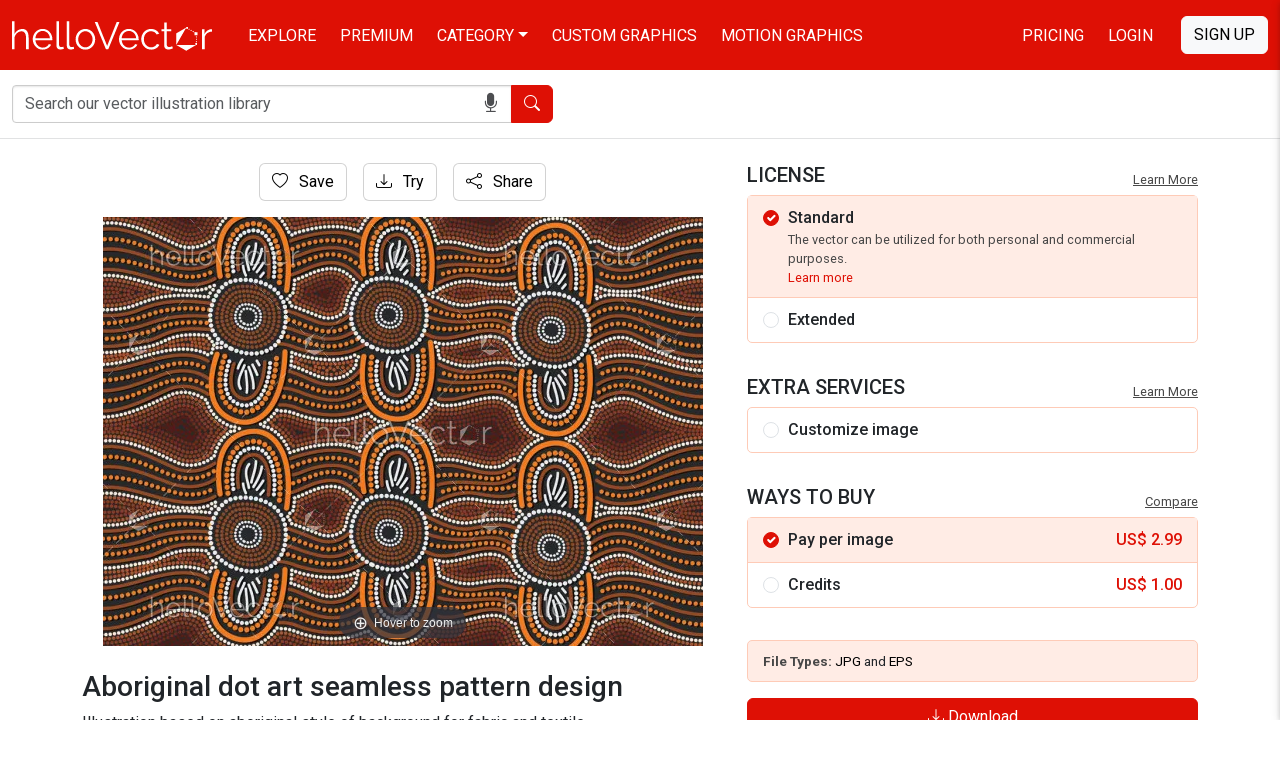

--- FILE ---
content_type: text/html; charset=UTF-8
request_url: https://www.hellovector.com/vector-graphics/aboriginal-dot-art-seamless-pattern-design
body_size: 9377
content:
<!DOCTYPE html>
<html lang="en">
<head>
<meta charset="utf-8">
<meta name="viewport" content="width=device-width,initial-scale=1, maximum-scale=1, user-scalable=0">
<!-- SEO START -->
<title>Aboriginal dot art seamless pattern design - Download Graphics & Vectors</title>
<meta name="description" content="Download Aboriginal dot art seamless pattern design. You can also customize this just the way you like it. #HV000006501">
<link rel="canonical" href="https://www.hellovector.com/vector-graphics/aboriginal-dot-art-seamless-pattern-design" />
<meta property="og:locale" content="en_US" />
<meta property="og:type" content="product" />
<meta property="og:title" content="Aboriginal dot art seamless pattern design - Download Graphics & Vectors" />
<meta property="og:description" content="Download Aboriginal dot art seamless pattern design. You can also customize this just the way you like it. #HV000006501" />
<meta property="og:url" content="https://www.hellovector.com/vector-graphics/aboriginal-dot-art-seamless-pattern-design" />
<meta property="og:site_name" content="Hello Vector" />
<meta property="og:image" content="https://assets.hellovector.com/product-images/b_6501.jpg" />
<meta property="og:image:width" content="1024" />
<meta property="og:image:height" content="731" />
<meta name="twitter:card" content="summary" />
<meta name="twitter:description" content="Download Aboriginal dot art seamless pattern design. You can also customize this just the way you like it. #HV000006501" />
<meta name="twitter:title" content="Aboriginal dot art seamless pattern design - Download Graphics & Vectors" />
<meta name="twitter:image" content="https://assets.hellovector.com/product-images/b_6501.jpg" />
<meta name="twitter:site" content="@Hello_Vector" />
<!-- SEO END -->
<link rel="dns-prefetch" href="//d36lty2xa4smx3.cloudfront.net" />
<link rel="dns-prefetch" href="//assets.hellovector.com" />
<link rel="preconnect" href="https://d36lty2xa4smx3.cloudfront.net" />
<link rel="preload" href="https://assets.hellovector.com/product-images/p_6501.jpg" as="image"><link rel="preconnect" href="https://fonts.googleapis.com">
<link rel="preconnect" href="https://fonts.gstatic.com" crossorigin>
<link href="https://fonts.googleapis.com/css2?family=Roboto:wght@300;400;500;700&display=swap" rel="stylesheet" media="print" onload="this.onload=null;this.removeAttribute('media');">
<noscript>
<link href="https://fonts.googleapis.com/css2?family=Roboto:wght@300;400;500;700&display=swap" rel="stylesheet">
</noscript>
<style type="text/css">
@font-face{font-display:swap;font-family:bootstrap-icons;src:url("https://www.hellovector.com/assets/v4/fonts/bootstrap-icons.woff2?24e3eb84d0bcaf83d77f904c78ac1f4") format("woff2"),url("https://www.hellovector.com/assets/v4/fonts/bootstrap-icons.woff?24e3eb84d0bcaf83d77f904c78ac1f4") format("woff")}
</style>
<link type="text/css" href="https://d36lty2xa4smx3.cloudfront.net/product-images/assets/v5/style.css" rel="stylesheet">
<link href="https://www.hellovector.com/assets/magiczoomplus/magiczoomplus.min.css" rel="stylesheet" media="print" onload="this.onload=null;this.removeAttribute('media');"><noscript><link href="https://www.hellovector.com/assets/magiczoomplus/magiczoomplus.min.css" rel="stylesheet"></noscript>
<link type="text/css" href="https://www.hellovector.com/assets/v4/css/main.css" rel="stylesheet">
<!-- Favicon Start -->
<link href="https://www.hellovector.com/assets/icons/favicon.ico" rel="shortcut icon" type="image/x-icon"/>
<link rel="apple-touch-icon" sizes="57x57" href="https://www.hellovector.com/assets/icons/apple-icon-57x57.png">
<link rel="apple-touch-icon" sizes="60x60" href="https://www.hellovector.com/assets/icons/apple-icon-60x60.png">
<link rel="apple-touch-icon" sizes="72x72" href="https://www.hellovector.com/assets/icons/apple-icon-72x72.png">
<link rel="apple-touch-icon" sizes="76x76" href="https://www.hellovector.com/assets/icons/apple-icon-76x76.png">
<link rel="apple-touch-icon" sizes="114x114" href="https://www.hellovector.com/assets/icons/apple-icon-114x114.png">
<link rel="apple-touch-icon" sizes="120x120" href="https://www.hellovector.com/assets/icons/apple-icon-120x120.png">
<link rel="apple-touch-icon" sizes="144x144" href="https://www.hellovector.com/assets/icons/apple-icon-144x144.png">
<link rel="apple-touch-icon" sizes="152x152" href="https://www.hellovector.com/assets/icons/apple-icon-152x152.png">
<link rel="apple-touch-icon" sizes="180x180" href="https://www.hellovector.com/assets/icons/apple-icon-180x180.png">
<link rel="icon" type="image/png" sizes="192x192"  href="https://www.hellovector.com/assets/icons/android-icon-192x192.png">
<link rel="icon" type="image/png" sizes="32x32" href="https://www.hellovector.com/assets/icons/favicon-32x32.png">
<link rel="icon" type="image/png" sizes="96x96" href="https://www.hellovector.com/assets/icons/favicon-96x96.png">
<link rel="icon" type="image/png" sizes="16x16" href="https://www.hellovector.com/assets/icons/favicon-16x16.png">
<!-- Favicon End -->
<meta name="theme-color" content="#de1005">
<meta name="msapplication-navbutton-color" content="#de1005">
<meta name="apple-mobile-web-app-status-bar-style" content="#de1005">
<script>var _base_url = "https://www.hellovector.com/";</script>
<!-- Google Tag Manager -->
<script defer>(function(w,d,s,l,i){w[l]=w[l]||[];w[l].push({'gtm.start':
new Date().getTime(),event:'gtm.js'});var f=d.getElementsByTagName(s)[0],
j=d.createElement(s),dl=l!='dataLayer'?'&l='+l:'';j.async=true;defer=true;j.src=
'https://www.googletagmanager.com/gtm.js?id='+i+dl;f.parentNode.insertBefore(j,f);
})(window,document,'script','dataLayer','GTM-T8R39ZR');</script>
<!-- End Google Tag Manager -->
</head>
<body itemscope itemtype="http://schema.org/WebPage" class=" ">
<!-- Google Tag Manager (noscript) -->
<noscript><iframe src="https://www.googletagmanager.com/ns.html?id=GTM-T8R39ZR"
height="0" width="0" style="display:none;visibility:hidden"></iframe></noscript>
<!-- End Google Tag Manager (noscript) -->
<header class="site-header navbar navbar-expand-md navbar-dark fixed-top bd-navbar" role="banner" itemscope itemtype="http://schema.org/WPHeader">
    <nav class="container-xxl flex-wrap flex-md-nowrap" aria-label="Main navigation" role="navigation">
      
      <div class="navbar-header" itemscope itemtype="http://schema.org/Organization"> <a itemprop="url" class="navbar-brand" href="https://www.hellovector.com/"><img src="https://www.hellovector.com/assets/v2/images/hellovector-logo.svg" alt="Hello Vector" width="200" height="30" itemprop="logo" />
        
      </a> </div>
  
      <div class="h-m-menu">
      <div class="h-m-c me-3 ps-1 pe-1 s-nav-link"><i class="bi bi-search"></i></div>
      <div class="h-m-c ps-1 m-nav-link"><i class="bi bi-list"></i></div>
      
      </div>
  
      <div class="collapse navbar-collapse" id="bdNavbar">
        <ul class="navbar-nav flex-row flex-wrap bd-navbar-nav pt-2 py-md-0" itemscope itemtype="http://schema.org/SiteNavigationElement">
          <li class="nav-item col-6 col-md-auto">
            <a class="nav-link" href="https://www.hellovector.com/free-vectors" itemprop="url"><span itemprop="name">Explore</span></a>
          </li>
          <li class="nav-item col-6 col-md-auto">
            <a class="nav-link" href="https://www.hellovector.com/premium-vectors" itemprop="url"><span itemprop="name">Premium</span></a>
          </li>
          <li class="nav-item col-6 col-md-auto dropdown mega-menu">
            <a class="nav-link dropdown-toggle" href="#" itemprop="url" aria-expanded="true" data-bs-toggle="dropdown" data-bs-display="static"><span itemprop="name">Category</span></a>
          	<ul class="dropdown-menu animated--grow-in">
            	
                					<li><a itemprop="url" href="https://www.hellovector.com/category/aboriginal" class="dropdown-item"><span itemprop="name">
					  Aboriginal Art					  </span></a></li>
										<li><a itemprop="url" href="https://www.hellovector.com/category/abstract-art" class="dropdown-item"><span itemprop="name">
					  Abstract Art					  </span></a></li>
										<li><a itemprop="url" href="https://www.hellovector.com/category/background" class="dropdown-item"><span itemprop="name">
					  Background					  </span></a></li>
										<li><a itemprop="url" href="https://www.hellovector.com/category/3d-graphics" class="dropdown-item"><span itemprop="name">
					  3D Graphics					  </span></a></li>
										<li><a itemprop="url" href="https://www.hellovector.com/category/cartoon" class="dropdown-item"><span itemprop="name">
					  Cartoons					  </span></a></li>
										<li><a itemprop="url" href="https://www.hellovector.com/category/tee-shirts-designs" class="dropdown-item"><span itemprop="name">
					  Tee graphics					  </span></a></li>
										<li><a itemprop="url" href="https://www.hellovector.com/category/web" class="dropdown-item"><span itemprop="name">
					  Web graphics					  </span></a></li>
										<li><a itemprop="url" href="https://www.hellovector.com/category/infographics" class="dropdown-item"><span itemprop="name">
					  Infographics					  </span></a></li>
										<li><a itemprop="url" href="https://www.hellovector.com/category/icons" class="dropdown-item"><span itemprop="name">
					  Icons					  </span></a></li>
										<li><a itemprop="url" href="https://www.hellovector.com/category/logos" class="dropdown-item"><span itemprop="name">
					  Logo					  </span></a></li>
										<li><a itemprop="url" href="https://www.hellovector.com/category/animals" class="dropdown-item"><span itemprop="name">
					  Animals					  </span></a></li>
										<li><a itemprop="url" href="https://www.hellovector.com/category/nature" class="dropdown-item"><span itemprop="name">
					  Nature					  </span></a></li>
										<li><a itemprop="url" href="https://www.hellovector.com/category/travel" class="dropdown-item"><span itemprop="name">
					  Travel					  </span></a></li>
										<li><a itemprop="url" href="https://www.hellovector.com/category/healthcare-and-medical" class="dropdown-item"><span itemprop="name">
					  Health/Fitness					  </span></a></li>
										<li><a itemprop="url" href="https://www.hellovector.com/search/technology" class="dropdown-item"><span itemprop="name">
					  Technology					  </span></a></li>
										<li><a itemprop="url" href="https://www.hellovector.com/category/plants-and-flowers" class="dropdown-item"><span itemprop="name">
					  Plants/Flowers					  </span></a></li>
										<li><a itemprop="url" href="https://www.hellovector.com/category/map" class="dropdown-item"><span itemprop="name">
					  Map					  </span></a></li>
										<li><a itemprop="url" href="https://www.hellovector.com/category/quotation" class="dropdown-item"><span itemprop="name">
					  Quotation					  </span></a></li>
					            </ul>
          </li>
          <li class="nav-item col-6 col-md-auto" id="h_order-artwork">
            <a class="nav-link" href="https://www.hellovector.com/order-artwork" itemprop="url"><span itemprop="name">Custom Graphics</span></a>
          </li>
           <li class="nav-item col-6 col-md-auto">
            <a class="nav-link" href="https://www.hellovector.com/motion-graphics" itemprop="url"><span itemprop="name">Motion Graphics</span></a>
          </li>
          
        </ul>
  
        <hr class="d-md-none text-white-50">
  
        <ul class="navbar-nav flex-row flex-wrap ms-md-auto">
          <li class="nav-item col-6 col-md-auto">
            <a class="nav-link" href="https://www.hellovector.com/pricing">Pricing</a>
          </li>
          
                    <li class="nav-item col-6 col-md-auto">
            <a id="initLogin" class="nav-link re-changer" href="#" data-target="#r-login" data-bs-toggle="modal" data-bs-target="#myLoginModal">Login</a>
          </li>
                  </ul>
                <a id="initRegister" class="btn btn-light d-lg-inline-block my-2 my-md-0 ms-md-3 text-uppercase re-changer" data-target="#r-register" data-bs-toggle="modal" data-bs-target="#myLoginModal" href="#">Sign Up</a>
              </div>
    </nav>
    
</header>
    
  <section class="inner-banner"></section>
  <form role="search" id="siteSearchForm" class="inner-menu navbar-form navbar-search" method="get" action="https://www.hellovector.com/search">
  	<div class="container-xxl">
	  <div class="form-group">
		<div class="input-group input-group-md">
		  <div class="icon-addon addon-md">
			<input type="text" autocomplete="off" id="illustration" class="form-control" placeholder="Search our vector illustration library" name="q" value="">
			<span id="onDictation" class="hellovector-microphone bi bi-mic-fill" onClick="startDictation();"></span> </div>
		  <span class="input-group-btn">
		  <button type="submit" class="btn btn-red"><span class="bi bi-search"></span> <span class="sr-only">Search</span></button>
		  </span> </div>
	  </div></div>
	</form>
    <div class="product-wrapper">
<div class="product-base">
  <div class="container">
    <nav aria-label="breadcrumb" class="sr-only">
      <ol class="breadcrumb" itemscope itemtype="https://schema.org/BreadcrumbList">
        <li class="breadcrumb-item" itemprop="itemListElement" itemscope itemtype="https://schema.org/ListItem"><a itemprop="item" href="https://www.hellovector.com/"><span itemprop="name">Home</span></a>
          <meta itemprop="position" content="1" />
        </li>
        <li class="breadcrumb-item" itemprop="itemListElement" itemscope itemtype="https://schema.org/ListItem"><a itemprop="item" href="https://www.hellovector.com/category/aboriginal"><span itemprop="name">Aboriginal Art</span></a>
          <meta itemprop="position" content="2" />
        </li>
        <li class="breadcrumb-item active" aria-current="page" itemprop="itemListElement" itemscope itemtype="https://schema.org/ListItem"><span itemprop="name">Aboriginal dot art seamless pattern design</span>
          <meta itemprop="position" content="3" />
        </li>
      </ol>
    </nav>
        <div class="single-product">
      <div class="row" itemscope itemtype="http://schema.org/Product">
        <div class="col-xl-7 col-lg-6">
                    <div class="product-card mb-4 w-100">
            <div class="product-card-body mb-4 text-center">
              <div class="qv-buttons">
              	<div class="trythis favbutton">
                	<div class="fav-single">
                                                 <a aria-label="Login" data-bs-target="#myLoginModal" data-bs-toggle="modal" href="#" class="add-favourite btn btn-light"><i class="bi bi-heart" aria-hidden="true"></i> Save</a>
								                      </div>
                </div>
                <div class="trythis ms-3">
                	                    	<a aria-label="Login" data-bs-target="#myLoginModal" data-bs-toggle="modal" href="#" class="add-favourite btn btn-light"><i class="bi bi-download" aria-hidden="true"></i> Try</a>
                                    </div>
                <div class="trythis ms-3 btn-share-image">
                	<button class="btn btn-light"><i class="bi bi-share"></i> Share</button>
                    <div class="social-share-single">
                <ul>
                  <li><a aria-label="Share in Facebook" class="s-s-facebook image-share" data-url="https://www.facebook.com/sharer/sharer.php?u=https%3A%2F%2Fwww.hellovector.com%2Fvector-graphics%2Faboriginal-dot-art-seamless-pattern-design" href="#"><i class="bi-facebook"></i></a></li>
                  <li><a aria-label="Share in Twitter" class="s-s-twitter image-share" data-url="https://twitter.com/intent/tweet?text=Aboriginal+dot+art+seamless+pattern+design&url=https%3A%2F%2Fwww.hellovector.com%2Fvector-graphics%2Faboriginal-dot-art-seamless-pattern-design" href="#"><i class="bi-twitter-x"></i></a></li>
                  <li><a aria-label="Share in Pinterest" class="s-s-pinterest" href="javascript:pinIt();"><i class="bi-pinterest"></i></a></li>
                  <li><a aria-label="Share in LinkedIn" class="s-s-linkedin image-share" data-url="http://www.linkedin.com/shareArticle?mini=true&title=Aboriginal+dot+art+seamless+pattern+design&url=https%3A%2F%2Fwww.hellovector.com%2Fvector-graphics%2Faboriginal-dot-art-seamless-pattern-design&summary=Illustration+based+on+aboriginal+style+of+background+for+fabric+and+textile" href="#"><i class="bi-linkedin"></i></a></li>
                  
                  <li><a aria-label="Share in WhatsApp" class="s-s-whatsapp image-share" data-url="https://api.whatsapp.com/send?text=https%3A%2F%2Fwww.hellovector.com%2Fvector-graphics%2Faboriginal-dot-art-seamless-pattern-design" href="#"><i class="bi-whatsapp"></i></a></li>
                  
                  <li><a aria-label="Share via Email" class="s-s-envelope" href="mailto:?subject=Please visit this link https://www.hellovector.com/vector-graphics/aboriginal-dot-art-seamless-pattern-design&body=Hey Buddy!, I found this image for you: 'Aboriginal dot art seamless pattern design'. Here is the website link: https://www.hellovector.com/vector-graphics/aboriginal-dot-art-seamless-pattern-design. Thank you."><i class="bi-envelope-fill"></i></a></li>
                  
                </ul>
              </div>
                </div>
              </div>
              <div class="product-page-image" style="max-width:600px;aspect-ratio:600/429"> <a class="MagicZoom" href="https://assets.hellovector.com/product-images/b_6501.jpg"><img class="strech_width" alt="Aboriginal dot art seamless pattern design" src="https://assets.hellovector.com/product-images/p_6501.jpg" itemprop="image" width="100%" height="100%" /></a></div>
              
              
            </div>
            <div class="single-product-details">
            <h1 class="product-title" itemprop="name">
              Aboriginal dot art seamless pattern design            </h1>
            <meta itemprop="mpn" content="6501" />
            <meta itemprop="sku" content="HV000006501" />
            <div itemprop="brand" itemtype="https://schema.org/Brand" itemscope>
                <meta itemprop="name" content="Hello Vector" />
            </div>
            
            
            
             
            <div class="product-description">
              <p itemprop="description">
                Illustration based on aboriginal style of background for fabric and textile              </p>
            </div>
            <div class="tags">
              <h2 class="choose-license">Related Keywords</h2>
                            <div class="tag-list">
                                    <a href="https://www.hellovector.com/search/aboriginal" class="">
					  Aboriginal                    </a>
                    
                                        <a href="https://www.hellovector.com/search/art" class="">
					  art                    </a>
                    
                                        <a href="https://www.hellovector.com/search/indigenous" class="">
					  indigenous                    </a>
                    
                                        <a href="https://www.hellovector.com/search/seamless" class="">
					  seamless                    </a>
                    
                                        <a href="https://www.hellovector.com/search/painting" class="">
					  painting                    </a>
                    
                                        <a href="https://www.hellovector.com/search/aboriginal-art" class="">
					  aboriginal art                    </a>
                    
                                        <a href="https://www.hellovector.com/search/dots" class="hide rm-hide">
					  dots                    </a>
                    
                                        <a href="https://www.hellovector.com/search/aboriginal-image" class="hide rm-hide">
					  aboriginal image                    </a>
                    
                                        <a href="https://www.hellovector.com/search/seamless-pattern" class="hide rm-hide">
					  seamless pattern                    </a>
                    
                                        <a href="https://www.hellovector.com/search/indigenous-art" class="hide rm-hide">
					  indigenous art                    </a>
                    
                                        <a href="https://www.hellovector.com/search/aboriginal-background" class="hide rm-hide">
					  aboriginal background                    </a>
                    
                                        <a href="https://www.hellovector.com/search/aboriginal-dot-painting" class="hide rm-hide">
					  aboriginal dot painting                    </a>
                    
                                        <a href="https://www.hellovector.com/search/aboriginal-design" class="hide rm-hide">
					  aboriginal design                    </a>
                    
                                        <a href="https://www.hellovector.com/search/aboriginal-vector" class="hide rm-hide">
					  aboriginal vector                    </a>
                    
                                        <a href="https://www.hellovector.com/search/indigenous-designs" class="hide rm-hide">
					  indigenous designs                    </a>
                    
                                        <a href="https://www.hellovector.com/search/indigenous-paintings" class="hide rm-hide">
					  indigenous paintings                    </a>
                    
                                        <a href="https://www.hellovector.com/search/indigenous-vector" class="hide rm-hide">
					  indigenous vector                    </a>
                    
                                        <a href="https://www.hellovector.com/search/indigenous-art-dot-painting" class="hide rm-hide">
					  indigenous art dot painting                    </a>
                    
                    					<a href="#" class="readmore"><span class="expand">12+</span><span class="less">Show less</span></a>
					              </div>
                          </div>
            <div itemprop="offers" itemscope itemtype="http://schema.org/Offer">
              <link itemprop="availability" href="http://schema.org/InStock"/>
              <meta itemprop="priceCurrency" content="USD" />
              <meta itemprop="url" content="https://www.hellovector.com/vector-graphics/aboriginal-dot-art-seamless-pattern-design" />
              <meta itemprop="priceValidUntil" content="2026-01-31" />
              <meta itemprop="price" content="1.00" />
            </div>
                        
          </div>
          </div>
          
        </div>
        <div class="col-xl-5 col-lg-6">
          <div class="single-card form-download">
          	           	
          	<h3>License <a href="https://www.hellovector.com/page/license-information" target="_blank" rel="noopener" title="Learn more about image license">Learn More</a></h3>
          	<div class="form-license">
          	 <div class="form-check-l active">
                  <input class="form-check-input" data-cuprice="6.99" data-cucredit="5.00" data-price="2.99" data-credit="1.00" type="radio" name="license_type" value="1" id="license_type1" checked="checked" />
                  <label class="form-check-label" for="license_type1"><span class="ltype">Standard</span>
                  <span class="ldetails">The vector can be utilized for both personal and commercial purposes.<br /> <a href="https://www.hellovector.com/page/license-information#standard" target="_blank" rel="noopener" title="Learn more about standard license">Learn more</a></span>
                  </label>
             </div>
             <div class="form-check-l extended b-bottom">
                  <input class="form-check-input" data-price="19.99" data-credit="15.00" type="radio" name="license_type" value="2" id="license_type2">
                  <label class="form-check-label" for="license_type2"><span class="ltype">Extended</span>
                  <span class="ldetails">There are no restrictions on the number of reproductions or impressions.<br /> <a href="https://www.hellovector.com/page/license-information#extended" target="_blank" rel="noopener" title="Learn more about extended license">Learn more</a></span>
                  </label>
             </div>
                          </div>
             
            <h3>Extra Services <a href="https://www.hellovector.com/page/terms-and-conditions" target="_blank" rel="noopener" title="Learn more about terms and conditions">Learn More</a></h3>
            <div class="form-license">
            	<div class="form-check-l">
                  <input class="form-check-input" type="checkbox" name="customization"  id="customControlAutosizing2" value="1" />
                  <label class="form-check-label" for="customControlAutosizing2"><span class="ltype">Customize image</span>
                  <span class="ldetails">Change elements, text and colors in the design. <a href="https://www.hellovector.com/page/terms-and-conditions" target="_blank" rel="noopener" title="Learn more about customization">Learn more</a></span>
                  </label>
             </div>
             
            </div>
            
            <h3>Ways to Buy <a href="https://www.hellovector.com/pricing" target="_blank">Compare</a></h3>
            <div class="form-license">
          	 <div class="form-check-l active">
                  <input class="form-check-input" type="radio" name="buyingtype" value="1" id="buyingtype1" checked="checked" />
                  <label class="form-check-label" for="buyingtype1"><span class="ltype">Pay per image</span>
                  <span class="lprice">US$ <em id="ppi">2.99</em></span>
                  </label>
             </div>
             <div class="form-check-l">
                  <input class="form-check-input" type="radio" name="buyingtype" value="2" id="buyingtype2" >
                  <label class="form-check-label" for="buyingtype2"><span class="ltype">Credits</span>
                  <span class="lprice">US$ <em id="ppc">1.00</em></span>
                  <span class="ldetails">
                                    Pay using pre-paid credits to save more. 
                                    <a href="https://www.hellovector.com/pricing" target="_blank" rel="noopener" title="Learn more about pricing">Learn more</a>
                  </span>
                  </label>
             </div>
             
             </div>
            
            <div class="form-group customization-group">
                <label for="txtcustomize" class="customization-label">Please give us brief about the customization you want.</label>
                <textarea id="txtcustomize" class="form-control customization-control" placeholder="Write your description in brief here..." name="txtcustomize"></textarea>
            </div>
            
            <div class="available-filetypes">
            <strong>File Types: </strong> <em>jpg</em> and <em>eps</em>                         </div>
                            <a aria-label="Login" data-bs-target="#myLoginModal" data-bs-toggle="modal" href="#" class="btn btn-red w-100"><i class="bi bi-download" aria-hidden="true"></i> Download</a>
                        
                      </div>
          
        </div>
        
      </div>
    </div>
   
     </div>
</div>
<div class="container-fluid sp-ads">
<ins class="adsbygoogle"
     style="display:block"
     data-ad-client="ca-pub-5729762370645094"
     data-ad-slot="2662170473"
     data-ad-format="auto"
     data-full-width-responsive="true"></ins>
</div>
  <div class="container-fluid">
  
        <div class="smiliar-wrapper">
      <h3>Similar Vector Graphics</h3>
      <p>See more similar creative contents</p>
      <div class="similar-products">
        <div class="gallery norgall">
          <section class="assets simplify-search gi-bricks" id="assets">
                        <article class="mosaic-asset premium" data-max-height="225" data-max-width="225" data-slot="1" data-asset="0"> 
            <img width="450" height="450" alt="Aboriginal art vector Banner. " class="lazy" data-src="https://assets.hellovector.com/product-images/s_48.jpg" src="[data-uri]" />
              <div class="mosaic-overlay"> <a class="mosaic-link" href="https://www.hellovector.com/vector-graphics/aboriginal-art-vector-banner-1">Aboriginal art vector Banner. </a>
                <div class="mosaic-actions">
                	
        </div>
              </div>
            </article>
                        <article class="mosaic-asset premium" data-max-height="225" data-max-width="225" data-slot="2" data-asset="1"> 
            <img width="450" height="450" alt="Aboriginal art vector painting." class="lazy" data-src="https://assets.hellovector.com/product-images/s_122.jpg" src="[data-uri]" />
              <div class="mosaic-overlay"> <a class="mosaic-link" href="https://www.hellovector.com/vector-graphics/aboriginal-art-vector-painting-34">Aboriginal art vector painting.</a>
                <div class="mosaic-actions">
                	
        </div>
              </div>
            </article>
                        <article class="mosaic-asset premium" data-max-height="225" data-max-width="225" data-slot="3" data-asset="2"> 
            <img width="450" height="450" alt="Pattern of circles background. Seamless pattern - Vector illustration " class="lazy" data-src="https://assets.hellovector.com/product-images/s_418.jpg" src="[data-uri]" />
              <div class="mosaic-overlay"> <a class="mosaic-link" href="https://www.hellovector.com/vector-graphics/pattern-of-circles-background-seamless-pattern-vector-illustration">Pattern of circles background. Seamless pattern - Vector illustration </a>
                <div class="mosaic-actions">
                	
        </div>
              </div>
            </article>
                        <article class="mosaic-asset premium" data-max-height="225" data-max-width="225" data-slot="4" data-asset="3"> 
            <img width="450" height="450" alt="Aboriginal dot art painting - Vector Illustration " class="lazy" data-src="https://assets.hellovector.com/product-images/s_506.jpg" src="[data-uri]" />
              <div class="mosaic-overlay"> <a class="mosaic-link" href="https://www.hellovector.com/vector-graphics/aboriginal-dot-art-painting-vector-illustration">Aboriginal dot art painting - Vector Illustration </a>
                <div class="mosaic-actions">
                	
        </div>
              </div>
            </article>
                        <article class="mosaic-asset premium" data-max-height="225" data-max-width="225" data-slot="5" data-asset="4"> 
            <img width="450" height="450" alt="Aboriginal dot art background - Vector illustration " class="lazy" data-src="https://assets.hellovector.com/product-images/s_561.jpg" src="[data-uri]" />
              <div class="mosaic-overlay"> <a class="mosaic-link" href="https://www.hellovector.com/vector-graphics/aboriginal-dot-art-background-vector-illustration-1">Aboriginal dot art background - Vector illustration </a>
                <div class="mosaic-actions">
                	
        </div>
              </div>
            </article>
                        <article class="mosaic-asset premium" data-max-height="225" data-max-width="225" data-slot="6" data-asset="5"> 
            <img width="450" height="450" alt="Aboriginal art vector background." class="lazy" data-src="https://assets.hellovector.com/product-images/s_563.jpg" src="[data-uri]" />
              <div class="mosaic-overlay"> <a class="mosaic-link" href="https://www.hellovector.com/vector-graphics/aboriginal-art-vector-background-40">Aboriginal art vector background.</a>
                <div class="mosaic-actions">
                	
        </div>
              </div>
            </article>
                        <article class="mosaic-asset premium" data-max-height="225" data-max-width="225" data-slot="7" data-asset="6"> 
            <img width="450" height="450" alt="Aboriginal dot art seamless pattern background - Vector Illustration " class="lazy" data-src="https://assets.hellovector.com/product-images/s_568.jpg" src="[data-uri]" />
              <div class="mosaic-overlay"> <a class="mosaic-link" href="https://www.hellovector.com/vector-graphics/aboriginal-dot-art-seamless-pattern-background-vector-illustration">Aboriginal dot art seamless pattern background - Vector Illustration </a>
                <div class="mosaic-actions">
                	
        </div>
              </div>
            </article>
                        <article class="mosaic-asset premium" data-max-height="225" data-max-width="225" data-slot="8" data-asset="7"> 
            <img width="450" height="450" alt="Aboriginal dot art background - Vector illustration" class="lazy" data-src="https://assets.hellovector.com/product-images/s_569.jpg" src="[data-uri]" />
              <div class="mosaic-overlay"> <a class="mosaic-link" href="https://www.hellovector.com/vector-graphics/aboriginal-dot-art-background-vector-illustration">Aboriginal dot art background - Vector illustration</a>
                <div class="mosaic-actions">
                	
        </div>
              </div>
            </article>
                        <article class="mosaic-asset premium" data-max-height="225" data-max-width="225" data-slot="9" data-asset="8"> 
            <img width="450" height="450" alt="Aboriginal dot art seamless background - Vector illustration" class="lazy" data-src="https://assets.hellovector.com/product-images/s_570.jpg" src="[data-uri]" />
              <div class="mosaic-overlay"> <a class="mosaic-link" href="https://www.hellovector.com/vector-graphics/aboriginal-dot-art-seamless-background-vector-illustration">Aboriginal dot art seamless background - Vector illustration</a>
                <div class="mosaic-actions">
                	
        </div>
              </div>
            </article>
                        <article class="mosaic-asset premium" data-max-height="158" data-max-width="225" data-slot="10" data-asset="9"> 
            <img width="450" height="316" alt="Aboriginal dot art painting - Vector Illustration " class="lazy" data-src="https://assets.hellovector.com/product-images/s_573.jpg" src="[data-uri]" />
              <div class="mosaic-overlay"> <a class="mosaic-link" href="https://www.hellovector.com/vector-graphics/aboriginal-dot-art-painting-vector-illustration-3">Aboriginal dot art painting - Vector Illustration </a>
                <div class="mosaic-actions">
                	
        </div>
              </div>
            </article>
                        <article class="mosaic-asset premium" data-max-height="225" data-max-width="225" data-slot="11" data-asset="10"> 
            <img width="450" height="450" alt="Seamless Circle, Aboriginal dot art background - Vector Illustration" class="lazy" data-src="https://assets.hellovector.com/product-images/s_580.jpg" src="[data-uri]" />
              <div class="mosaic-overlay"> <a class="mosaic-link" href="https://www.hellovector.com/vector-graphics/seamless-circle-aboriginal-dot-art-background-vector-illustration">Seamless Circle, Aboriginal dot art background - Vector Illustration</a>
                <div class="mosaic-actions">
                	
        </div>
              </div>
            </article>
                        <article class="mosaic-asset premium" data-max-height="225" data-max-width="225" data-slot="12" data-asset="11"> 
            <img width="450" height="450" alt="Dark texture background design. Modern stylish seamless pattern - Vector illustration" class="lazy" data-src="https://assets.hellovector.com/product-images/s_581.jpg" src="[data-uri]" />
              <div class="mosaic-overlay"> <a class="mosaic-link" href="https://www.hellovector.com/vector-graphics/dark-texture-background-design-modern-stylish-seamless-pattern-vector-illustration">Dark texture background design. Modern stylish seamless pattern - Vector illustration</a>
                <div class="mosaic-actions">
                	
        </div>
              </div>
            </article>
                      </section>
        </div>
      </div>
    </div>
        
    <div class="borowse-all text-center mt-4">
    <a class="btn btn-red btn-fat text-uppercase" href="https://www.hellovector.com/category/aboriginal">Browse all Aboriginal Art</a>
    </div>
  </div>
</div>

<section class="premium-project pt-0 pb-0">
  <div class="container">
    <div class="cust-art">
    <div class="cud-img"><img width="648" height="180" class="lazy" src="[data-uri]" data-src="https://assets.hellovector.com/product-images/assets/img/custom-design.png" alt="Custom graphic design" /></div>
            <div class="cud-info">
            
            <h2>Custom graphic design</h2>
        	<p>It's like you working with your personal graphic designing team!</p>
            <a href="https://www.hellovector.com/order-artwork" class="btn btn-red btn-fat text-uppercase">Order Now</a> </div>
            
            </div>
  </div>
</section>
<section class="home-category">
  <div class="container">
    <h3 class="section-title mb-3">Popular vector image categories</h3>
    <div class="row" role="navigation" itemscope itemtype="http://schema.org/SiteNavigationElement">
      <div class="col-6 col-sm-6 col-md-3">
        <ul class="footer_about">
          <li><a itemprop="url" href="https://www.hellovector.com/category/abstract-art"><span itemprop="name">Abstract Art</span></a></li>
          <li><a itemprop="url" href="https://www.hellovector.com/category/aboriginal"><span itemprop="name">Aboriginal Art</span></a></li>
          <li><a itemprop="url" href="https://www.hellovector.com/search/animals"><span itemprop="name">Animals/Wildlife</span></a></li>
          <li><a itemprop="url" href="https://www.hellovector.com/search/clip-art"><span itemprop="name">Clip Arts</span></a></li>
          <li><a itemprop="url" href="https://www.hellovector.com/category/background"><span itemprop="name">Backgrounds/Textures</span></a></li>
          <li><a itemprop="url" href="https://www.hellovector.com/search/beauty"><span itemprop="name">Beauty/Fashion</span></a></li>
          <li><a itemprop="url" href="https://www.hellovector.com/search/building"><span itemprop="name">Buildings/Landmarks</span></a></li>
          <li><a itemprop="url" href="https://www.hellovector.com/category/business"><span itemprop="name">Business/Finance</span></a></li>
          <li><a itemprop="url" href="https://www.hellovector.com/search/infographic"><span itemprop="name">Infographic</span></a></li>
          <li><a itemprop="url" href="https://www.hellovector.com/search/logo-design"><span itemprop="name">Logo</span></a></li>
          <li><a itemprop="url" href="https://www.hellovector.com/search/science"><span itemprop="name">Science</span></a></li>
        </ul>
      </div>
      <div class="col-6 col-sm-6 col-md-3">
        <ul class="footer_about">
          <li><a itemprop="url" href="https://www.hellovector.com/search/thanksgiving"><span itemprop="name">Thanksgiving</span></a></li>
          <li><a itemprop="url" href="https://www.hellovector.com/search/christmas"><span itemprop="name">Christmas</span></a></li>
          <li><a itemprop="url" href="https://www.hellovector.com/search/happy-new-year"><span itemprop="name">New Year</span></a></li>
          <li><a itemprop="url" href="https://www.hellovector.com/search/halloween"><span itemprop="name">Halloween</span></a></li>
          <li><a itemprop="url" href="https://www.hellovector.com/search/valentine"><span itemprop="name">Valentine's Day</span></a></li>
          <li><a itemprop="url" href="https://www.hellovector.com/search/womens-day"><span itemprop="name">Women's Day</span></a></li>
          <li><a itemprop="url" href="https://www.hellovector.com/search/mothers-day"><span itemprop="name">Mother's Day</span></a></li>
          <li><a itemprop="url" href="https://www.hellovector.com/search/labor-day"><span itemprop="name">Labour Day</span></a></li>
          <li><a itemprop="url" href="https://www.hellovector.com/search/fathers-day"><span itemprop="name">Father's Day</span></a></li>
          <li><a itemprop="url" href="https://www.hellovector.com/search/yoga"><span itemprop="name">Yoga Day</span></a></li>
        </ul>
      </div>
      <div class="col-6 col-sm-6 col-md-3">
        <ul class="footer_about">
          <li><a itemprop="url" href="https://www.hellovector.com/category/tee-shirts-designs"><span itemprop="name">Tee graphics</span></a></li>
          <li><a itemprop="url" href="https://www.hellovector.com/search/home"><span itemprop="name">Interiors</span></a></li>
          <li><a itemprop="url" href="https://www.hellovector.com/category/web"><span itemprop="name">Web graphics</span></a></li>
          <li><a itemprop="url" href="https://www.hellovector.com/category/nature"><span itemprop="name">Nature</span></a></li>
          <li><a itemprop="url" href="https://www.hellovector.com/search/object"><span itemprop="name">Objects</span></a></li>
          <li><a itemprop="url" href="https://www.hellovector.com/category/icons"><span itemprop="name">Icons</span></a></li>
          <li><a itemprop="url" href="https://www.hellovector.com/search/people"><span itemprop="name">People</span></a></li>
          <li><a itemprop="url" href="https://www.hellovector.com/category/cartoon"><span itemprop="name">Cartoons</span></a></li>
          <li><a itemprop="url" href="https://www.hellovector.com/category/plants-and-flowers"><span itemprop="name">Plants/Flowers</span></a></li>
          <li><a itemprop="url" href="https://www.hellovector.com/search/birthday-card"><span itemprop="name">Birthday Cards</span></a></li>
                  </ul>
      </div>
      <div class="col-6 col-sm-6 col-md-3">
        <ul class="footer_about">
          <li><a itemprop="url" href="https://www.hellovector.com/search/baobab-tree"><span itemprop="name">Baobab Tree</span></a></li>
          <li><a itemprop="url" href="https://www.hellovector.com/category/education"><span itemprop="name">Education</span></a></li>
          <li><a itemprop="url" href="https://www.hellovector.com/search/food"><span itemprop="name">Food and Drink</span></a></li>
          <li><a itemprop="url" href="https://www.hellovector.com/category/healthcare-and-medical"><span itemprop="name">Healthcare/Medical</span></a></li>
          <li><a itemprop="url" href="https://www.hellovector.com/search/holiday"><span itemprop="name">Holidays</span></a></li>
          <li><a itemprop="url" href="https://www.hellovector.com/search/illustration"><span itemprop="name">Illustrations/Clip-Art</span></a></li>
          <li><a itemprop="url" href="https://www.hellovector.com/search/industrial"><span itemprop="name">Industrial</span></a></li>
          <li><a itemprop="url" href="https://www.hellovector.com/search/boomerang"><span itemprop="name">Boomerang</span></a></li>
          <li><a itemprop="url" href="https://www.hellovector.com/category/map"><span itemprop="name">Maps</span></a></li>
          <li><a itemprop="url" href="https://www.hellovector.com/search/technology"><span itemprop="name">Technology</span></a></li>
        </ul>
      </div>
    </div>
  </div>
</section>

<footer class="site-footer" role="contentinfo" itemscope itemtype="http://schema.org/WPFooter">
  <div class="footer_top">
    <div class="container">
      <div class="row" role="navigation" itemscope itemtype="http://schema.org/SiteNavigationElement">
        <div class="col-6 col-sm-6 col-md-3">
          <h4>Hello Vector</h4>
          <ul class="footer_about">
            <li><a itemprop="url" href="https://www.hellovector.com/page/about-us"><span itemprop="name">About us</span></a></li>
            <li><a itemprop="url" href="https://www.hellovector.com/customer/my-account"><span itemprop="name">My account</span></a></li>
            <li><a itemprop="url" href="https://www.hellovector.com/pricing"><span itemprop="name">Pricing</span></a></li>
            <li><a itemprop="url" href="https://www.hellovector.com/order-artwork"><span itemprop="name">Personalized artwork</span></a></li>
            <li><a itemprop="url" href="https://www.hellovector.com/blog"><span itemprop="name">Blog</span></a></li>
          </ul>
        </div>
        <div class="col-6 col-sm-6 col-md-3">
          <h4>Legal Information</h4>
          <ul class="footer_about">
            <li><a itemprop="url" href="https://www.hellovector.com/page/license-information"><span itemprop="name">License information</span></a></li>
            <li><a itemprop="url" href="https://www.hellovector.com/page/terms-and-conditions"><span itemprop="name">Legal / Terms of use</span></a></li>
            <li><a itemprop="url" href="https://www.hellovector.com/page/privacy-policy"><span itemprop="name">Privacy policy</span></a></li>
          </ul>
          <h4>Support Center</h4>
          <ul class="footer_about">
            <li><a itemprop="url" href="https://www.hellovector.com/page/contact-us"><i class="hellovector-email" aria-hidden="true"></i> <span itemprop="name">Contact us</span></a></li>
          </ul>
        </div>
        <div class="col-6 col-sm-6 col-md-3">
          <h4>Our Network</h4>
          <ul class="footer_about">
                        <li><a itemprop="url" href="http://www.technowitty.com/" target="_blank"><span itemprop="name">Technowitty</span></a></li>
          </ul>
          <h4>Free Online Tools</h4>
          <ul class="footer_about">
            <li><a itemprop="url" href="https://www.hellovector.com/raster-to-vector"><span itemprop="name">Raster to Vector</span></a></li>
          </ul>
        </div>
        <div class="col-6 col-sm-6 col-md-3">
          <h4>Follow Us</h4>
          <ul class="footer_about" itemscope itemtype="https://schema.org/Organization">
            <li><a rel="noreferrer" target="_blank" itemprop="sameAs" itemprop="url" href="https://www.facebook.com/hellovector"><i class="bi-facebook" aria-hidden="true"></i> Facebook</a></li>
            <li><a rel="noreferrer" target="_blank" itemprop="sameAs" itemprop="url" href="https://twitter.com/Hello_Vector"><i class="bi-twitter" aria-hidden="true"></i> Twitter</a></li>
            <li><a rel="noreferrer" target="_blank" itemprop="sameAs" itemprop="url" href="https://in.pinterest.com/hellovector/"><i class="bi-pinterest" aria-hidden="true"></i> Pinterest</a></li>
            <li><a rel="noreferrer" target="_blank" itemprop="sameAs" itemprop="url" href="https://www.instagram.com/hellovector1/"><i class="bi-instagram" aria-hidden="true"></i> Instagram</a></li>
            <li><a rel="noreferrer" target="_blank" itemprop="sameAs" itemprop="url" href="https://www.youtube.com/channel/UCZREjGwKPNKKHYBVdANz3zA"><i class="bi-youtube" aria-hidden="true"></i> YouTube</a></li>
            <li><a rel="noreferrer" target="_blank" itemprop="sameAs" itemprop="url" href="https://www.linkedin.com/showcase/hellovector/"><i class="bi-linkedin" aria-hidden="true"></i> LinkedIn</a></li>
          </ul>
        </div>
      </div>
      <div class="footer_buttom">
        <ul>
          <li>&copy; <span itemprop="copyrightYear">2026</span>. <span itemprop="copyrightHolder" itemscope itemtype="http://schema.org/Organization"><span itemprop="name">Hello Vector</span></span>. All Rights Reserved.</li>
        </ul>
      </div>
    </div>
  </div>
  </footer>
<div id="msg-toast" class="toast align-items-center" role="alert" aria-live="assertive" aria-atomic="true">
  <div class="d-flex">
    <div id="msg-toast-body" class="toast-body"> </div>
    <button type="button" class="btn-close btn-close-white me-2 m-auto" data-bs-dismiss="toast" aria-label="Close"></button>
  </div>
</div>
<div class="modal fade" id="myLoginModal" data-bs-backdrop="static" data-bs-keyboard="false" tabindex="-1" role="dialog" aria-labelledby="myLoginModalLabel">
  <div id="login-overlay" class="modal-dialog modal-dialog-centered" role="document">
    <div class="modal-content">
      <div class="modal-header">
        <h4 class="modal-title" id="myLoginModalLabel">Login to Hello Vector</h4>
        <button type="button" class="btn-close" data-bs-dismiss="modal" aria-label="Close"></button>
      </div>
      <div class="modal-body">
        <div class="alert alert-danger" role="alert" id="login-form-alert"></div>
        <div class="well active" id="r-login"> <form action="https://www.hellovector.com/User/login_check" id="formLogin" method="post" accept-charset="utf-8">
                                                                                               <input type="hidden" name="ci_csrf_token" value="5786008d5a62cc3b93076c01b2d3f1f7" />
          <input type="hidden" name="token" class="g-token">
          <div class="form-floating form-group mb-3">
            <input type="email" class="form-control" id="l_email" name="user_email" placeholder="Your email" required="required">
            <label for="l_email">Your email</label>
          </div>
          <div class="form-floating form-group mb-3">
            <input type="password" autocomplete="new-password" class="form-control" id="l_password" name="user_password" placeholder="Password" required="required">
            <label for="l_password">Password</label>
          </div>
          <button type="submit" class="btn btn-red w-100 mb-3 btn-lg" id="btnlogin" value="Login">Login</button>
          <p class="text-center">Or</p>
          <a href="javascript:;" onclick="window.location.href='https://www.hellovector.com/googlelogin'" class="btn btn-light w-100 btn-google mb-3"><img class="lazy" data-src="https://assets.hellovector.com/product-images/google-logo-icon.png" alt="Google Icon" width="20" height="20" /> Sign in with Google</a> </form>          <p class="mb-1"><a id="initFPass" class="fp-link re-changer" data-target="#r-forgot" data-title="Forgot your password?" href="#">Forgot your password?</a> </p>
          <p>Don't have an account? <a data-target="#r-register" data-title="Register Now" href="#" class="re-changer">Register now</a></p>
        </div>
        <div class="well" id="r-register"> <form action="https://www.hellovector.com/User/register_check" id="formRegister" method="post" accept-charset="utf-8">
<input type="hidden" name="ci_csrf_token" value="5786008d5a62cc3b93076c01b2d3f1f7" />                                                                 
          <div class="form-floating mb-3">
            <input type="text" name="user_fname" id="r_user_fname" class="form-control" required="required" placeholder="First name">
            <label for="r_user_fname">First name</label>
          </div>
          <div class="form-floating mb-3">
            <input type="text" name="user_lname" id="r_user_lname" class="form-control" required="required" placeholder="Last name">
            <label for="r_user_lname">Last name</label>
          </div>
          <div class="form-floating form-group mb-3">
            <input type="email" class="form-control" id="r_email" name="user_email" placeholder="Your email" required="required">
            <label for="r_email">Your email</label>
          </div>
          <div class="form-floating form-group mb-3">
            <input type="password" autocomplete="new-password" class="form-control" id="r_password" name="user_password" placeholder="Password" required="required">
            <label for="r_password">Password</label>
          </div>
          <div class="btn-group-h mb-3">
            <button type="submit" class="btn btn-home-register" id="btnsignup" value="Register">Register</button>
          </div>
          <p class="text-center">Or</p>
          <a href="javascript:;" onclick="window.location.href='https://www.hellovector.com/googlelogin'" class="btn btn-light w-100 btn-google mb-3"><img class="lazy" data-src="https://assets.hellovector.com/product-images/google-logo-icon.png" alt="Google Icon" width="20" height="20" /> Sign up with Google</a>
          </form>          <p>By creating an account, you agree to the Hello Vector's <a href="https://www.hellovector.com/page/terms-and-conditions" target="_blank">Terms of Service</a> and <a href="https://www.hellovector.com/page/privacy-policy" target="_blank">Privacy Policy</a>.</p>
          <p>Already have an account? <a data-target="#r-login" data-title="Login to Hello Vector" href="#" class="re-changer">Back to Login</a></p>
        </div>
        <div class="well" id="r-forgot"> <form action="https://www.hellovector.com/User/login_password_reset" id="formForgotPassword" method="post" accept-charset="utf-8">
                                                                                                         <input type="hidden" name="ci_csrf_token" value="5786008d5a62cc3b93076c01b2d3f1f7" />
          <input type="hidden" name="token" class="g-token">
          <div class="form-floating form-group mb-3">
            <input type="email" class="form-control" id="f_email" name="user_email" placeholder="Your email" required="required">
            <label for="f_email">Your email</label>
          </div>
          <button type="submit" class="btn btn-red w-100 mb-3 btn-lg" id="btnforgetPassword" value="Submit">Submit</button>
          <p><a class="re-changer" data-target="#r-login" data-title="Login to Hello Vector" href="#">Back to Log in</a></p>
          </form> </div>
      </div>
    </div>
  </div>
</div>
<div id="sidenav-overlay"></div>
<div id="slide-out" class="side-nav sn-bg-4 mdb-sidenav fixed" style="display:none;">
    <button class="btn btn-white w-100 mb-4 closemenu" data-bs-toggle="modal" data-bs-target="#myLoginModal">Login</button>
    <div id="slim-scroller">
    <ul class="header-slide-menu">
            <li><a itemprop="url" href="https://www.hellovector.com/free-vectors"><span itemprop="name">Free Vectors</span></a></li>
      <li><a itemprop="url" href="https://www.hellovector.com/premium-vectors"><span itemprop="name">Premium Vectors</span></a></li>
      <li><a itemprop="url" href="https://www.hellovector.com/motion-graphics"><span itemprop="name">Motion Graphics</span></a></li>
      <li>
        <h3>Browse Categories</h3>
      </li>
            <li><a itemprop="url" href="https://www.hellovector.com/category/aboriginal"><span itemprop="name">
        Aboriginal Art        </span></a></li>
            <li><a itemprop="url" href="https://www.hellovector.com/category/abstract-art"><span itemprop="name">
        Abstract Art        </span></a></li>
            <li><a itemprop="url" href="https://www.hellovector.com/category/background"><span itemprop="name">
        Background        </span></a></li>
            <li><a itemprop="url" href="https://www.hellovector.com/category/3d-graphics"><span itemprop="name">
        3D Graphics        </span></a></li>
            <li><a itemprop="url" href="https://www.hellovector.com/category/cartoon"><span itemprop="name">
        Cartoons        </span></a></li>
            <li><a itemprop="url" href="https://www.hellovector.com/category/tee-shirts-designs"><span itemprop="name">
        Tee graphics        </span></a></li>
            <li><a itemprop="url" href="https://www.hellovector.com/category/web"><span itemprop="name">
        Web graphics        </span></a></li>
            <li><a itemprop="url" href="https://www.hellovector.com/category/infographics"><span itemprop="name">
        Infographics        </span></a></li>
            <li><a itemprop="url" href="https://www.hellovector.com/category/icons"><span itemprop="name">
        Icons        </span></a></li>
            <li><a itemprop="url" href="https://www.hellovector.com/category/logos"><span itemprop="name">
        Logo        </span></a></li>
            <li><a itemprop="url" href="https://www.hellovector.com/category/animals"><span itemprop="name">
        Animals        </span></a></li>
            <li><a itemprop="url" href="https://www.hellovector.com/category/nature"><span itemprop="name">
        Nature        </span></a></li>
            <li><a itemprop="url" href="https://www.hellovector.com/category/travel"><span itemprop="name">
        Travel        </span></a></li>
            <li><a itemprop="url" href="https://www.hellovector.com/category/healthcare-and-medical"><span itemprop="name">
        Health/Fitness        </span></a></li>
            <li><a itemprop="url" href="https://www.hellovector.com/search/technology"><span itemprop="name">
        Technology        </span></a></li>
            <li><a itemprop="url" href="https://www.hellovector.com/category/plants-and-flowers"><span itemprop="name">
        Plants/Flowers        </span></a></li>
            <li><a itemprop="url" href="https://www.hellovector.com/category/map"><span itemprop="name">
        Map        </span></a></li>
            <li><a itemprop="url" href="https://www.hellovector.com/category/quotation"><span itemprop="name">
        Quotation        </span></a></li>
          </ul>
  </div>
</div>
<script src="https://d36lty2xa4smx3.cloudfront.net/product-images/assets/v5/combine.js" defer="defer"></script>
<script src="https://www.hellovector.com/assets/js/magiczoomplus.js" defer="defer"></script><script src="https://www.hellovector.com/assets/js/product.js" defer="defer"></script><script defer="defer"> var _ref_url = "";</script> 
<script src="https://www.hellovector.com/assets/v4/js/main.js" defer="defer"></script>
</body></html>

--- FILE ---
content_type: text/javascript
request_url: https://www.hellovector.com/assets/js/magiczoomplus.js
body_size: 127879
content:
window.MagicZoom=function(){var t,e;(function(e){if(!e)throw"MagicJS not found";var i=e.$,o=window.URL||window.webkitURL||null;t.ImageLoader=new e.Class({img:null,ready:!1,options:{onprogress:e.$F,onload:e.$F,onabort:e.$F,onerror:e.$F,oncomplete:e.$F,onxhrerror:e.$F,xhr:!1,progressiveLoad:!0},size:null,_timer:null,loadedBytes:0,_handlers:{onprogress:function(t){t.target&&(200===t.target.status||304===t.target.status)&&t.lengthComputable&&(this.options.onprogress.jBind(null,(t.loaded-(this.options.progressiveLoad?this.loadedBytes:0))/t.total).jDelay(1),this.loadedBytes=t.loaded)},onload:function(t){t&&i(t).stop(),this._unbind(),this.ready||(this.ready=!0,this._cleanup(),!this.options.xhr&&this.options.onprogress.jBind(null,1).jDelay(1),this.options.onload.jBind(null,this).jDelay(1),this.options.oncomplete.jBind(null,this).jDelay(1))},onabort:function(t){t&&i(t).stop(),this._unbind(),this.ready=!1,this._cleanup(),this.options.onabort.jBind(null,this).jDelay(1),this.options.oncomplete.jBind(null,this).jDelay(1)},onerror:function(t){t&&i(t).stop(),this._unbind(),this.ready=!1,this._cleanup(),this.options.onerror.jBind(null,this).jDelay(1),this.options.oncomplete.jBind(null,this).jDelay(1)}},_bind:function(){i(["load","abort","error"]).jEach(function(t){this.img.jAddEvent(t,this._handlers["on"+t].jBindAsEvent(this).jDefer(1))},this)},_unbind:function(){if(this._timer){try{clearTimeout(this._timer)}catch(t){}this._timer=null}i(["load","abort","error"]).jEach(function(t){this.img.jRemoveEvent(t)},this)},_cleanup:function(){if(this.jGetSize(),this.img.jFetch("new")){var t=this.img.parentNode;this.img.jRemove().jDel("new").jSetCss({position:"static",top:"auto"}),t.kill()}},loadBlob:function(t){var n,s=new XMLHttpRequest;i(["abort","progress"]).jEach(function(t){s["on"+t]=i(function(e){this._handlers["on"+t].call(this,e)}).jBind(this)},this),s.onerror=i(function(){this.options.onxhrerror.jBind(null,this).jDelay(1),this.options.xhr=!1,this._bind(),this.img.src=t}).jBind(this),s.onload=i(function(){200===s.status||304===s.status?(n=s.response,this._bind(),!o||e.browser.trident||"ios"===e.browser.platform&&e.browser.version<537?this.img.src=t:this.img.setAttribute("src",o.createObjectURL(n))):this._handlers.onerror.call(this)}).jBind(this),s.open("GET",t),s.responseType="blob",s.send()},init:function(t,o){if(this.options=e.extend(this.options,o),this.img=i(t)||e.$new("img",{},{"max-width":"none","max-height":"none"}).jAppendTo(e.$new("div").jAddClass("magic-temporary-img").jSetCss({position:"absolute",top:-1e4,width:10,height:10,overflow:"hidden"}).jAppendTo(document.body)).jStore("new",!0),e.browser.features.xhr2&&this.options.xhr&&"string"==e.jTypeOf(t))this.loadBlob(t);else{var n=function(){this.isReady()?this._handlers.onload.call(this):this._handlers.onerror.call(this),n=null}.jBind(this);this._bind(),"string"==e.jTypeOf(t)?this.img.src=t:(e.browser.trident&&5==e.browser.version&&e.browser.ieMode<9&&(this.img.onreadystatechange=function(){/loaded|complete/.test(this.img.readyState)&&(this.img.onreadystatechange=null,n&&n())}.jBind(this)),this.img.src=t.getAttribute("src")),this.img&&this.img.complete&&n&&(this._timer=n.jDelay(100))}},destroy:function(){return this._unbind(),this._cleanup(),this.ready=!1,this},isReady:function(){var t=this.img;return t.naturalWidth?t.naturalWidth>0:t.readyState?"complete"==t.readyState:t.width>0},jGetSize:function(){return this.size||(this.size={width:this.img.naturalWidth||this.img.width,height:this.img.naturalHeight||this.img.height})}})})(t=e=function(){var t,e={version:"v3.3-b5-1-gac3ac3e",UUID:0,storage:{},$uuid:function(t){return t.$J_UUID||(t.$J_UUID=++i.UUID)},getStorage:function(t){return i.storage[t]||(i.storage[t]={})},$F:function(){},$false:function(){return!1},$true:function(){return!0},stylesId:"mjs-"+Math.floor(Math.random()*(new Date).getTime()),defined:function(t){return void 0!=t},ifndef:function(t,e){return void 0!=t?t:e},exists:function(t){return!!t},jTypeOf:function(t){if(!i.defined(t))return!1;if(t.$J_TYPE)return t.$J_TYPE;if(t.nodeType){if(1==t.nodeType)return"element";if(3==t.nodeType)return"textnode"}if(t.length&&t.item)return"collection";if(t.length&&t.callee)return"arguments";if((t instanceof window.Object||t instanceof window.Function)&&t.constructor===i.Class)return"class";if(t instanceof window.Array)return"array";if(t instanceof window.Function)return"function";if(t instanceof window.String)return"string";if(i.browser.trident){if(i.defined(t.cancelBubble))return"event"}else if(t===window.event||t.constructor==window.Event||t.constructor==window.MouseEvent||t.constructor==window.UIEvent||t.constructor==window.KeyboardEvent||t.constructor==window.KeyEvent)return"event";return t instanceof window.Date?"date":t instanceof window.RegExp?"regexp":t===window?"window":t===document?"document":typeof t},extend:function(t,e){if(t instanceof window.Array||(t=[t]),!e)return t[0];for(var o=0,n=t.length;o<n;o++)if(i.defined(t))for(var s in e)if(Object.prototype.hasOwnProperty.call(e,s))try{t[o][s]=e[s]}catch(t){}return t[0]},implement:function(t,e){t instanceof window.Array||(t=[t]);for(var o=0,n=t.length;o<n;o++)if(i.defined(t[o])&&t[o].prototype)for(var s in e||{})t[o].prototype[s]||(t[o].prototype[s]=e[s]);return t[0]},nativize:function(t,e){if(!i.defined(t))return t;for(var o in e||{})t[o]||(t[o]=e[o]);return t},$try:function(){for(var t=0,e=arguments.length;t<e;t++)try{return arguments[t]()}catch(t){}return null},$A:function(t){if(!i.defined(t))return i.$([]);if(t.toArray)return i.$(t.toArray());if(t.item){for(var e=t.length||0,o=new Array(e);e--;)o[e]=t[e];return i.$(o)}return i.$(Array.prototype.slice.call(t))},now:function(){return(new Date).getTime()},detach:function(t){var e;switch(i.jTypeOf(t)){case"object":e={};for(var o in t)e[o]=i.detach(t[o]);break;case"array":e=[];for(var n=0,s=t.length;n<s;n++)e[n]=i.detach(t[n]);break;default:return t}return i.$(e)},$:function(t){var e=!0;if(!i.defined(t))return null;if(t.$J_EXT)return t;switch(i.jTypeOf(t)){case"array":return(t=i.nativize(t,i.extend(i.Array,{$J_EXT:i.$F}))).jEach=t.forEach,t;case"string":var o=document.getElementById(t);return i.defined(o)?i.$(o):null;case"window":case"document":i.$uuid(t),t=i.extend(t,i.Doc);break;case"element":i.$uuid(t),t=i.extend(t,i.Element);break;case"event":t=i.extend(t,i.Event);break;case"textnode":case"function":case"array":case"date":default:e=!1}return e?i.extend(t,{$J_EXT:i.$F}):t},$new:function(t,e,o){return i.$(i.doc.createElement(t)).setProps(e||{}).jSetCss(o||{})},addCSS:function(t,e,o){var n,s,a=[],h=-1;if(o||(o=i.stylesId),s=(n=i.$(o)||i.$new("style",{id:o,type:"text/css"}).jAppendTo(document.head||document.body,"top")).sheet||n.styleSheet,"string"!=i.jTypeOf(e)){for(var r in e)a.push(r+":"+e[r]);e=a.join(";")}if(s.insertRule)h=s.insertRule(t+" {"+e+"}",s.cssRules.length);else try{h=s.addRule(t,e,s.rules.length)}catch(t){}return h},removeCSS:function(t,e){var o,n;o=i.$(t),"element"===i.jTypeOf(o)&&((n=o.sheet||o.styleSheet).deleteRule?n.deleteRule(e):n.removeRule&&n.removeRule(e))},generateUUID:function(){return"xxxxxxxx-xxxx-4xxx-yxxx-xxxxxxxxxxxx".replace(/[xy]/g,function(t){var e=16*Math.random()|0;return("x"==t?e:3&e|8).toString(16)}).toUpperCase()},getAbsoluteURL:function(e){return t||(t=document.createElement("a")),t.setAttribute("href",e),("!!"+t.href).replace("!!","")},getHashCode:function(t){for(var e=0,i=t.length,o=0;o<i;++o)e=31*e+t.charCodeAt(o),e%=4294967296;return e}},i=e;e.$;window.magicJS||(window.magicJS=e,window.$mjs=e.$),i.Array={$J_TYPE:"array",indexOf:function(t,e){this.length;for(var i=this.length,o=e<0?Math.max(0,i+e):e||0;o<i;o++)if(this[o]===t)return o;return-1},contains:function(t,e){return-1!=this.indexOf(t,e)},forEach:function(t,e){for(var i=0,o=this.length;i<o;i++)i in this&&t.call(e,this[i],i,this)},filter:function(t,e){for(var i=[],o=0,n=this.length;o<n;o++)if(o in this){var s=this[o];t.call(e,this[o],o,this)&&i.push(s)}return i},map:function(t,e){for(var i=[],o=0,n=this.length;o<n;o++)o in this&&(i[o]=t.call(e,this[o],o,this));return i}},i.implement(String,{$J_TYPE:"string",jTrim:function(){return this.replace(/^\s+|\s+$/g,"")},eq:function(t,e){return e?this.toString()===t.toString():this.toLowerCase().toString()===t.toLowerCase().toString()},jCamelize:function(){return this.replace(/-\D/g,function(t){return t.charAt(1).toUpperCase()})},dashize:function(){return this.replace(/[A-Z]/g,function(t){return"-"+t.charAt(0).toLowerCase()})},jToInt:function(t){return parseInt(this,t||10)},toFloat:function(){return parseFloat(this)},jToBool:function(){return!this.replace(/true/i,"").jTrim()},has:function(t,e){return((e=e||"")+this+e).indexOf(e+t+e)>-1}}),e.implement(Function,{$J_TYPE:"function",jBind:function(){var t=i.$A(arguments),e=this,o=t.shift();return function(){return e.apply(o||null,t.concat(i.$A(arguments)))}},jBindAsEvent:function(){var t=i.$A(arguments),e=this,o=t.shift();return function(n){return e.apply(o||null,i.$([n||(i.browser.ieMode?window.event:null)]).concat(t))}},jDelay:function(){var t=i.$A(arguments),e=this,o=t.shift();return window.setTimeout(function(){return e.apply(e,t)},o||0)},jDefer:function(){var t=i.$A(arguments),e=this;return function(){return e.jDelay.apply(e,t)}},interval:function(){var t=i.$A(arguments),e=this,o=t.shift();return window.setInterval(function(){return e.apply(e,t)},o||0)}});var o={},n=navigator.userAgent.toLowerCase(),s=n.match(/(webkit|gecko|trident|presto)\/(\d+\.?\d*)/i),a=n.match(/(edge|opr)\/(\d+\.?\d*)/i)||n.match(/(crios|chrome|safari|firefox|opera|opr)\/(\d+\.?\d*)/i),h=n.match(/version\/(\d+\.?\d*)/i),r=document.documentElement.style;function d(t){var e=t.charAt(0).toUpperCase()+t.slice(1);return t in r||"Webkit"+e in r||"Moz"+e in r||"ms"+e in r||"O"+e in r}i.browser={features:{xpath:!!document.evaluate,air:!!window.runtime,query:!!document.querySelector,fullScreen:!!(document.fullscreenEnabled||document.msFullscreenEnabled||document.exitFullscreen||document.cancelFullScreen||document.webkitexitFullscreen||document.webkitCancelFullScreen||document.mozCancelFullScreen||document.oCancelFullScreen||document.msCancelFullScreen),xhr2:!!window.ProgressEvent&&!!window.FormData&&window.XMLHttpRequest&&"withCredentials"in new XMLHttpRequest,transition:d("transition"),transform:d("transform"),perspective:d("perspective"),animation:d("animation"),requestAnimationFrame:!1,multibackground:!1,cssFilters:!1,canvas:!1,svg:document.implementation.hasFeature("http://www.w3.org/TR/SVG11/feature#Image","1.1")},touchScreen:"ontouchstart"in window||window.DocumentTouch&&document instanceof DocumentTouch||navigator.maxTouchPoints>0||navigator.msMaxTouchPoints>0,mobile:!!n.match(/(android|bb\d+|meego).+|avantgo|bada\/|blackberry|blazer|compal|elaine|fennec|hiptop|iemobile|ip(hone|od|ad)|iris|kindle|lge |maemo|midp|mmp|mobile.+firefox|netfront|opera m(ob|in)i|palm( os)?|phone|p(ixi|re)\/|plucker|pocket|psp|series(4|6)0|symbian|treo|up\.(browser|link)|vodafone|wap|windows (ce|phone)|xda|xiino/),engine:s&&s[1]?s[1].toLowerCase():window.opera?"presto":window.ActiveXObject?"trident":void 0!==document.getBoxObjectFor||null!=window.mozInnerScreenY?"gecko":null===window.WebKitPoint&&navigator.taintEnabled?"unknown":"webkit",version:s&&s[2]?parseFloat(s[2]):0,uaName:a&&a[1]?a[1].toLowerCase():"",uaVersion:a&&a[2]?parseFloat(a[2]):0,cssPrefix:"",cssDomPrefix:"",domPrefix:"",ieMode:0,platform:n.match(/ip(?:ad|od|hone)/)?"ios":(n.match(/(?:webos|android)/)||navigator.platform.match(/mac|win|linux/i)||["other"])[0].toLowerCase(),backCompat:document.compatMode&&"backcompat"==document.compatMode.toLowerCase(),scrollbarsWidth:0,getDoc:function(){return document.compatMode&&"backcompat"==document.compatMode.toLowerCase()?document.body:document.documentElement},requestAnimationFrame:window.requestAnimationFrame||window.mozRequestAnimationFrame||window.webkitRequestAnimationFrame||window.oRequestAnimationFrame||window.msRequestAnimationFrame||void 0,cancelAnimationFrame:window.cancelAnimationFrame||window.mozCancelAnimationFrame||window.mozCancelAnimationFrame||window.oCancelAnimationFrame||window.msCancelAnimationFrame||window.webkitCancelRequestAnimationFrame||void 0,ready:!1,onready:function(){if(!i.browser.ready){var t,e,n;i.browser.ready=!0,i.body=i.$(document.body),i.win=i.$(window);try{var s=i.$new("div").jSetCss({width:100,height:100,overflow:"scroll",position:"absolute",top:-9999}).jAppendTo(document.body);i.browser.scrollbarsWidth=s.offsetWidth-s.clientWidth,s.jRemove()}catch(t){}try{(e=(t=i.$new("div")).style).cssText="background:url(https://),url(https://),red url(https://)",i.browser.features.multibackground=/(url\s*\(.*?){3}/.test(e.background),e=null,t=null}catch(t){}i.browser.cssTransformProp||(i.browser.cssTransformProp=i.normalizeCSS("transform").dashize());try{(t=i.$new("div")).style.cssText=i.normalizeCSS("filter").dashize()+":blur(2px);",i.browser.features.cssFilters=!!t.style.length&&(!i.browser.ieMode||i.browser.ieMode>9),t=null}catch(t){}i.browser.features.cssFilters||i.$(document.documentElement).jAddClass("no-cssfilters-magic");try{i.browser.features.canvas=!(!(n=i.$new("canvas")).getContext||!n.getContext("2d"))}catch(t){}void 0===window.TransitionEvent&&void 0!==window.WebKitTransitionEvent&&(o.transitionend="webkitTransitionEnd"),i.Doc.jCallEvent.call(i.$(document),"domready")}}},function(){var t,e,o,n=[];switch(i.browser.engine){case"trident":i.browser.version||(i.browser.version=window.XMLHttpRequest?3:2);break;case"gecko":i.browser.version=a&&a[2]?parseFloat(a[2]):0}if(i.browser[i.browser.engine]=!0,a&&"crios"===a[1]&&(i.browser.uaName="chrome"),window.chrome&&(i.browser.chrome=!0),a&&"opr"===a[1]&&(i.browser.uaName="opera",i.browser.opera=!0),"safari"===i.browser.uaName&&h&&h[1]&&(i.browser.uaVersion=parseFloat(h[1])),"android"==i.browser.platform&&i.browser.webkit&&h&&h[1]&&(i.browser.androidBrowser=!0),t={gecko:["-moz-","Moz","moz"],webkit:["-webkit-","Webkit","webkit"],trident:["-ms-","ms","ms"],presto:["-o-","O","o"]}[i.browser.engine]||["","",""],i.browser.cssPrefix=t[0],i.browser.cssDomPrefix=t[1],i.browser.domPrefix=t[2],i.browser.ieMode=i.browser.trident?document.documentMode?document.documentMode:function(){var t=0;if(i.browser.backCompat)return 5;switch(i.browser.version){case 2:t=6;break;case 3:t=7}return t}():void 0,n.push(i.browser.platform+"-magic"),i.browser.mobile&&n.push("mobile-magic"),i.browser.androidBrowser&&n.push("android-browser-magic"),i.browser.ieMode)for(i.browser.uaName="ie",i.browser.uaVersion=i.browser.ieMode,n.push("ie"+i.browser.ieMode+"-magic"),e=11;e>i.browser.ieMode;e--)n.push("lt-ie"+e+"-magic");i.browser.webkit&&i.browser.version<536&&(i.browser.features.fullScreen=!1),i.browser.requestAnimationFrame&&i.browser.requestAnimationFrame.call(window,function(){i.browser.features.requestAnimationFrame=!0}),i.browser.features.svg?n.push("svg-magic"):n.push("no-svg-magic"),o=(document.documentElement.className||"").match(/\S+/g)||[],document.documentElement.className=i.$(o).concat(n).join(" ");try{document.documentElement.setAttribute("data-magic-ua",i.browser.uaName),document.documentElement.setAttribute("data-magic-ua-ver",i.browser.uaVersion)}catch(t){}i.browser.ieMode&&i.browser.ieMode<9&&(document.createElement("figure"),document.createElement("figcaption"))}(),i.browser.fullScreen={capable:i.browser.features.fullScreen,enabled:function(){return!!(document.fullscreenElement||document[i.browser.domPrefix+"FullscreenElement"]||document.fullScreen||document.webkitIsFullScreen||document[i.browser.domPrefix+"FullScreen"])},request:function(t,e){e||(e={}),this.capable?(i.$(document).jAddEvent(this.changeEventName,this.onchange=function(t){this.enabled()?e.onEnter&&e.onEnter():(i.$(document).jRemoveEvent(this.changeEventName,this.onchange),e.onExit&&e.onExit())}.jBindAsEvent(this)),i.$(document).jAddEvent(this.errorEventName,this.onerror=function(t){e.fallback&&e.fallback(),i.$(document).jRemoveEvent(this.errorEventName,this.onerror)}.jBindAsEvent(this)),(t[i.browser.domPrefix+"RequestFullscreen"]||t[i.browser.domPrefix+"RequestFullScreen"]||t.requestFullscreen||function(){}).call(t)):e.fallback&&e.fallback()},cancel:(document.exitFullscreen||document.cancelFullScreen||document[i.browser.domPrefix+"ExitFullscreen"]||document[i.browser.domPrefix+"CancelFullScreen"]||function(){}).jBind(document),changeEventName:document.msExitFullscreen?"MSFullscreenChange":(document.exitFullscreen?"":i.browser.domPrefix)+"fullscreenchange",errorEventName:document.msExitFullscreen?"MSFullscreenError":(document.exitFullscreen?"":i.browser.domPrefix)+"fullscreenerror",prefix:i.browser.domPrefix,activeElement:null};var l,m,c=/\S+/g,u=/^(border(Top|Bottom|Left|Right)Width)|((padding|margin)(Top|Bottom|Left|Right))$/,p={float:void 0===r.styleFloat?"cssFloat":"styleFloat"},g={fontWeight:!0,lineHeight:!0,opacity:!0,zIndex:!0,zoom:!0},f=window.getComputedStyle?function(t,e){var i=window.getComputedStyle(t,null);return i?i.getPropertyValue(e)||i[e]:null}:function(t,e){var i=t.currentStyle,o=null;return null==(o=i?i[e]:null)&&t.style&&t.style[e]&&(o=t.style[e]),o};function v(t){var e;return!((!i.browser.webkit||"filter"!=t)&&t in r)&&(e=i.browser.cssDomPrefix+t.charAt(0).toUpperCase()+t.slice(1))in r?e:t}return i.normalizeCSS=v,i.Element={jHasClass:function(t){return!(t||"").has(" ")&&(this.className||"").has(t," ")},jAddClass:function(t){for(var e=(this.className||"").match(c)||[],o=(t||"").match(c)||[],n=o.length,s=0;s<n;s++)i.$(e).contains(o[s])||e.push(o[s]);return this.className=e.join(" "),this},jRemoveClass:function(t){for(var e,o=(this.className||"").match(c)||[],n=(t||"").match(c)||[],s=n.length,a=0;a<s;a++)(e=i.$(o).indexOf(n[a]))>-1&&o.splice(e,1);return this.className=t?o.join(" "):"",this},jToggleClass:function(t){return this.jHasClass(t)?this.jRemoveClass(t):this.jAddClass(t)},jGetCss:function(t){var e=t.jCamelize(),o=null;if(t=p[e]||(p[e]=v(e)),"auto"===(o=f(this,t))&&(o=null),null!==o){if("opacity"==t)return i.defined(o)?parseFloat(o):1;u.test(t)&&(o=parseInt(o,10)?o:"0px")}return o},jSetCssProp:function(t,e){var o=t.jCamelize();try{if("opacity"==t)return this.jSetOpacity(e),this;t=p[o]||(p[o]=v(o)),this.style[t]=e+("number"!=i.jTypeOf(e)||g[o]?"":"px")}catch(t){}return this},jSetCss:function(t){for(var e in t)this.jSetCssProp(e,t[e]);return this},jGetStyles:function(){var t={};return i.$A(arguments).jEach(function(e){t[e]=this.jGetCss(e)},this),t},jSetOpacity:function(t,e){return e=e||!1,this.style.opacity=t,t=parseInt(100*parseFloat(t)),e&&(0===t?"hidden"!=this.style.visibility&&(this.style.visibility="hidden"):"visible"!=this.style.visibility&&(this.style.visibility="visible")),i.browser.ieMode&&i.browser.ieMode<9&&(isNaN(t)?(this.style.filter=this.style.filter.replace(/progid:DXImageTransform.Microsoft.Alpha\(Opacity=\d*\)/i,"").jTrim(),""===this.style.filter&&this.style.removeAttribute("filter")):~this.style.filter.indexOf("Alpha")?this.style.filter=this.style.filter.replace(/Opacity=\d*/i,"Opacity="+t):this.style.filter+=" progid:DXImageTransform.Microsoft.Alpha(Opacity="+t+")"),this},setProps:function(t){for(var e in t)"class"===e?this.jAddClass(""+t[e]):this.setAttribute(e,""+t[e]);return this},jGetTransitionDuration:function(){var t=0,e=0;return t=this.jGetCss("transition-duration"),e=this.jGetCss("transition-delay"),(t=t.indexOf("ms")>-1?parseFloat(t):t.indexOf("s")>-1?1e3*parseFloat(t):0)+(e=e.indexOf("ms")>-1?parseFloat(e):e.indexOf("s")>-1?1e3*parseFloat(e):0)},hide:function(){return this.jSetCss({display:"none",visibility:"hidden"})},show:function(){return this.jSetCss({display:"",visibility:"visible"})},jGetSize:function(){return{width:this.offsetWidth,height:this.offsetHeight}},getInnerSize:function(t){var e=this.jGetSize();return e.width-=parseFloat(this.jGetCss("border-left-width")||0)+parseFloat(this.jGetCss("border-right-width")||0),e.height-=parseFloat(this.jGetCss("border-top-width")||0)+parseFloat(this.jGetCss("border-bottom-width")||0),t||(e.width-=parseFloat(this.jGetCss("padding-left")||0)+parseFloat(this.jGetCss("padding-right")||0),e.height-=parseFloat(this.jGetCss("padding-top")||0)+parseFloat(this.jGetCss("padding-bottom")||0)),e},jGetScroll:function(){return{top:this.scrollTop,left:this.scrollLeft}},jGetFullScroll:function(){var t=this,e={top:0,left:0};do{e.left+=t.scrollLeft||0,e.top+=t.scrollTop||0,t=t.parentNode}while(t);return e},jGetPosition:function(){var t=this,e=0,o=0;if(i.defined(document.documentElement.getBoundingClientRect)){var n=this.getBoundingClientRect(),s=i.$(document).jGetScroll(),a=i.browser.getDoc();return{top:n.top+s.y-a.clientTop,left:n.left+s.x-a.clientLeft}}do{e+=t.offsetLeft||0,o+=t.offsetTop||0,t=t.offsetParent}while(t&&!/^(?:body|html)$/i.test(t.tagName));return{top:o,left:e}},jGetRect:function(){var t=this.jGetPosition(),e=this.jGetSize();return{top:t.top,bottom:t.top+e.height,left:t.left,right:t.left+e.width}},changeContent:function(t){try{this.innerHTML=t}catch(e){this.innerText=t}return this},jRemove:function(){return this.parentNode?this.parentNode.removeChild(this):this},kill:function(){return i.$A(this.childNodes).jEach(function(t){3!=t.nodeType&&8!=t.nodeType&&i.$(t).kill()}),this.jRemove(),this.jClearEvents(),this.$J_UUID&&(i.storage[this.$J_UUID]=null,delete i.storage[this.$J_UUID]),null},append:function(t,e){e=e||"bottom";var i=this.firstChild;return"top"==e&&i?this.insertBefore(t,i):this.appendChild(t),this},jAppendTo:function(t,e){i.$(t).append(this,e);return this},enclose:function(t){return this.append(t.parentNode.replaceChild(this,t)),this},hasChild:function(t){return"element"===i.jTypeOf("string"==i.jTypeOf(t)?t=document.getElementById(t):t)&&(this!=t&&(this.contains&&!i.browser.webkit419?this.contains(t):this.compareDocumentPosition?!!(16&this.compareDocumentPosition(t)):i.$A(this.byTag(t.tagName)).contains(t)))}},i.Element.jGetStyle=i.Element.jGetCss,i.Element.jSetStyle=i.Element.jSetCss,window.Element||(window.Element=i.$F,i.browser.engine.webkit&&window.document.createElement("iframe"),window.Element.prototype=i.browser.engine.webkit?window["[[DOMElement.prototype]]"]:{}),i.implement(window.Element,{$J_TYPE:"element"}),i.Doc={jGetSize:function(){return i.browser.touchScreen||i.browser.presto925||i.browser.webkit419?{width:window.innerWidth,height:window.innerHeight}:{width:i.browser.getDoc().clientWidth,height:i.browser.getDoc().clientHeight}},jGetScroll:function(){return{x:window.pageXOffset||i.browser.getDoc().scrollLeft,y:window.pageYOffset||i.browser.getDoc().scrollTop}},jGetFullSize:function(){var t=this.jGetSize();return{width:Math.max(i.browser.getDoc().scrollWidth,t.width),height:Math.max(i.browser.getDoc().scrollHeight,t.height)}}},i.extend(document,{$J_TYPE:"document"}),i.extend(window,{$J_TYPE:"window"}),i.extend([i.Element,i.Doc],{jFetch:function(t,e){var o=i.getStorage(this.$J_UUID),n=o[t];return void 0!==e&&void 0===n&&(n=o[t]=e),i.defined(n)?n:null},jStore:function(t,e){return i.getStorage(this.$J_UUID)[t]=e,this},jDel:function(t){return delete i.getStorage(this.$J_UUID)[t],this}}),window.HTMLElement&&window.HTMLElement.prototype&&window.HTMLElement.prototype.getElementsByClassName||i.extend([i.Element,i.Doc],{getElementsByClassName:function(t){return i.$A(this.getElementsByTagName("*")).filter(function(e){try{return 1==e.nodeType&&e.className.has(t," ")}catch(t){}})}}),i.extend([i.Element,i.Doc],{byClass:function(){return this.getElementsByClassName(arguments[0])},byTag:function(){return this.getElementsByTagName(arguments[0])}}),i.browser.fullScreen.capable&&!document.requestFullScreen&&(i.Element.requestFullScreen=function(){i.browser.fullScreen.request(this)}),i.Event={$J_TYPE:"event",isQueueStopped:i.$false,stop:function(){return this.stopDistribution().stopDefaults()},stopDistribution:function(){return this.stopPropagation?this.stopPropagation():this.cancelBubble=!0,this},stopDefaults:function(){return this.preventDefault?this.preventDefault():this.returnValue=!1,this},stopQueue:function(){return this.isQueueStopped=i.$true,this},getClientXY:function(){var t;return t=/touch/i.test(this.type)?this.changedTouches[0]:this,i.defined(t)?{x:t.clientX,y:t.clientY}:{x:0,y:0}},jGetPageXY:function(){var t;return t=/touch/i.test(this.type)?this.changedTouches[0]:this,i.defined(t)?{x:t.pageX||t.clientX+i.browser.getDoc().scrollLeft,y:t.pageY||t.clientY+i.browser.getDoc().scrollTop}:{x:0,y:0}},getTarget:function(){for(var t=this.target||this.srcElement;t&&3==t.nodeType;)t=t.parentNode;return t},getRelated:function(){var t=null;switch(this.type){case"mouseover":case"pointerover":case"MSPointerOver":t=this.relatedTarget||this.fromElement;break;case"mouseout":case"pointerout":case"MSPointerOut":t=this.relatedTarget||this.toElement;break;default:return t}try{for(;t&&3==t.nodeType;)t=t.parentNode}catch(e){t=null}return t},getButton:function(){return this.which||void 0===this.button?this.which:1&this.button?1:2&this.button?3:4&this.button?2:0},isTouchEvent:function(){return this.pointerType&&("touch"===this.pointerType||this.pointerType===this.MSPOINTER_TYPE_TOUCH)||/touch/i.test(this.type)},isPrimaryTouch:function(){return this.pointerType?("touch"===this.pointerType||this.MSPOINTER_TYPE_TOUCH===this.pointerType)&&this.isPrimary:1===this.changedTouches.length&&(!this.targetTouches.length||this.targetTouches[0].identifier==this.changedTouches[0].identifier)}},i._event_add_="addEventListener",i._event_del_="removeEventListener",i._event_prefix_="",document.addEventListener||(i._event_add_="attachEvent",i._event_del_="detachEvent",i._event_prefix_="on"),i.Event.Custom={type:"",x:null,y:null,timeStamp:null,button:null,target:null,relatedTarget:null,$J_TYPE:"event.custom",isQueueStopped:i.$false,events:i.$([]),pushToEvents:function(t){var e=t;this.events.push(e)},stop:function(){return this.stopDistribution().stopDefaults()},stopDistribution:function(){return this.events.jEach(function(t){try{t.stopDistribution()}catch(t){}}),this},stopDefaults:function(){return this.events.jEach(function(t){try{t.stopDefaults()}catch(t){}}),this},stopQueue:function(){return this.isQueueStopped=i.$true,this},getClientXY:function(){return{x:this.clientX,y:this.clientY}},jGetPageXY:function(){return{x:this.x,y:this.y}},getTarget:function(){return this.target},getRelated:function(){return this.relatedTarget},getButton:function(){return this.button},getOriginalTarget:function(){return this.events.length>0?this.events[0].getTarget():void 0}},i.extend([i.Element,i.Doc],{jAddEvent:function(t,e,n,s){var a,h,r,d,l;return"string"==i.jTypeOf(t)&&(l=t.split(" ")).length>1&&(t=l),"array"==i.jTypeOf(t)?(i.$(t).jEach(this.jAddEvent.jBindAsEvent(this,e,n,s)),this):t&&e&&"string"==i.jTypeOf(t)&&"function"==i.jTypeOf(e)?"domready"==t&&i.browser.ready?(e.call(this),this):(t=o[t]||t,n=parseInt(n||50),e.$J_EUID||(e.$J_EUID=Math.floor(Math.random()*i.now())),(h=(a=i.Doc.jFetch.call(this,"_EVENTS_",{}))[t])||(a[t]=h=i.$([]),r=this,i.Event.Custom[t]?i.Event.Custom[t].handler.add.call(this,s):(h.handle=function(e){e=i.extend(e||window.e,{$J_TYPE:"event"}),i.Doc.jCallEvent.call(r,t,i.$(e))},this[i._event_add_](i._event_prefix_+t,h.handle,!1))),d={type:t,fn:e,priority:n,euid:e.$J_EUID},h.push(d),h.sort(function(t,e){return t.priority-e.priority}),this):this},jRemoveEvent:function(t){var e,n,s,a,h,r=i.Doc.jFetch.call(this,"_EVENTS_",{});if(a=arguments.length>1?arguments[1]:-100,"string"==i.jTypeOf(t)&&(h=t.split(" ")).length>1&&(t=h),"array"==i.jTypeOf(t))return i.$(t).jEach(this.jRemoveEvent.jBindAsEvent(this,a)),this;if(!(t=o[t]||t)||"string"!=i.jTypeOf(t)||!r||!r[t])return this;for(e=r[t]||[],s=0;s<e.length;s++)n=e[s],(-100==a||a&&a.$J_EUID===n.euid)&&e.splice(s--,1);return 0===e.length&&(i.Event.Custom[t]?i.Event.Custom[t].handler.jRemove.call(this):this[i._event_del_](i._event_prefix_+t,e.handle,!1),delete r[t]),this},jCallEvent:function(t,e){var n,s,a=i.Doc.jFetch.call(this,"_EVENTS_",{});if(!(t=o[t]||t)||"string"!=i.jTypeOf(t)||!a||!a[t])return this;try{e=i.extend(e||{},{type:t})}catch(t){}for(void 0===e.timeStamp&&(e.timeStamp=i.now()),n=a[t]||[],s=0;s<n.length&&(!e.isQueueStopped||!e.isQueueStopped());s++)n[s].fn.call(this,e)},jRaiseEvent:function(t,e){var n,s="domready"!=t,a=this;return t=o[t]||t,s?(a===document&&document.createEvent&&!a.dispatchEvent&&(a=document.documentElement),document.createEvent?(n=document.createEvent(t)).initEvent(e,!0,!0):(n=document.createEventObject()).eventType=t,document.createEvent?a.dispatchEvent(n):a.fireEvent("on"+e,n),n):(i.Doc.jCallEvent.call(this,t),this)},jClearEvents:function(){var t=i.Doc.jFetch.call(this,"_EVENTS_");if(!t)return this;for(var e in t)i.Doc.jRemoveEvent.call(this,e);return i.Doc.jDel.call(this,"_EVENTS_"),this}}),function(t){if("complete"===document.readyState)return t.browser.onready.jDelay(1);t.browser.webkit&&t.browser.version<420?function(){t.$(["loaded","complete"]).contains(document.readyState)?t.browser.onready():arguments.callee.jDelay(50)}():t.browser.trident&&t.browser.ieMode<9&&window==top?function(){t.$try(function(){return t.browser.getDoc().doScroll("left"),!0})?t.browser.onready():arguments.callee.jDelay(50)}():(t.Doc.jAddEvent.call(t.$(document),"DOMContentLoaded",t.browser.onready),t.Doc.jAddEvent.call(t.$(window),"load",t.browser.onready))}(e),i.Class=function(){var t=null,e=i.$A(arguments);"class"==i.jTypeOf(e[0])&&(t=e.shift());var o=function(){for(var t in this)this[t]=i.detach(this[t]);if(this.constructor.$parent){this.$parent={};var e=this.constructor.$parent;for(var o in e){var n=e[o];switch(i.jTypeOf(n)){case"function":this.$parent[o]=i.Class.wrap(this,n);break;case"object":case"array":this.$parent[o]=i.detach(n)}}}var s=this.init?this.init.apply(this,arguments):this;return delete this.caller,s};if(o.prototype.init||(o.prototype.init=i.$F),t){var n=function(){};n.prototype=t.prototype,o.prototype=new n,o.$parent={};for(var s in t.prototype)o.$parent[s]=t.prototype[s]}else o.$parent=null;return o.constructor=i.Class,o.prototype.constructor=o,i.extend(o.prototype,e[0]),i.extend(o,{$J_TYPE:"class"}),o},e.Class.wrap=function(t,e){return function(){this.caller;return e.apply(t,arguments)}},function(t){t.$;t.Event.Custom.btnclick=new t.Class(t.extend(t.Event.Custom,{type:"btnclick",init:function(t,e){var i=e.jGetPageXY();this.x=i.x,this.y=i.y,this.clientX=e.clientX,this.clientY=e.clientY,this.timeStamp=e.timeStamp,this.button=e.getButton(),this.target=t,this.pushToEvents(e)}})),t.Event.Custom.btnclick.handler={options:{threshold:300,button:1},add:function(e){this.jStore("event:btnclick:options",t.extend(t.detach(t.Event.Custom.btnclick.handler.options),e||{})),this.jAddEvent("mousedown",t.Event.Custom.btnclick.handler.handle,1),this.jAddEvent("mouseup",t.Event.Custom.btnclick.handler.handle,1),this.jAddEvent("click",t.Event.Custom.btnclick.handler.onclick,1),t.browser.trident&&t.browser.ieMode<9&&this.jAddEvent("dblclick",t.Event.Custom.btnclick.handler.handle,1)},jRemove:function(){this.jRemoveEvent("mousedown",t.Event.Custom.btnclick.handler.handle),this.jRemoveEvent("mouseup",t.Event.Custom.btnclick.handler.handle),this.jRemoveEvent("click",t.Event.Custom.btnclick.handler.onclick),t.browser.trident&&t.browser.ieMode<9&&this.jRemoveEvent("dblclick",t.Event.Custom.btnclick.handler.handle)},onclick:function(t){t.stopDefaults()},handle:function(e){var i,o,n;if(o=this.jFetch("event:btnclick:options"),"dblclick"==e.type||e.getButton()==o.button)if(this.jFetch("event:btnclick:ignore"))this.jDel("event:btnclick:ignore");else if("mousedown"==e.type)i=new t.Event.Custom.btnclick(this,e),this.jStore("event:btnclick:btnclickEvent",i);else if("mouseup"==e.type){if(!(i=this.jFetch("event:btnclick:btnclickEvent")))return;n=e.jGetPageXY(),this.jDel("event:btnclick:btnclickEvent"),i.pushToEvents(e),e.timeStamp-i.timeStamp<=o.threshold&&Math.sqrt(Math.pow(n.x-i.x,2)+Math.pow(n.y-i.y,2))<=5&&this.jCallEvent("btnclick",i),document.jCallEvent("mouseup",e)}else"dblclick"==e.type&&(i=new t.Event.Custom.btnclick(this,e),this.jCallEvent("btnclick",i))}}}(e),m=(l=e).$,l.Event.Custom.mousedrag=new l.Class(l.extend(l.Event.Custom,{type:"mousedrag",state:"dragstart",dragged:!1,init:function(t,e,i){var o=e.jGetPageXY();this.x=o.x,this.y=o.y,this.clientX=e.clientX,this.clientY=e.clientY,this.timeStamp=e.timeStamp,this.button=e.getButton(),this.target=t,this.pushToEvents(e),this.state=i}})),l.Event.Custom.mousedrag.handler={add:function(){var t=l.Event.Custom.mousedrag.handler.handleMouseMove.jBindAsEvent(this),e=l.Event.Custom.mousedrag.handler.handleMouseUp.jBindAsEvent(this);this.jAddEvent("mousedown",l.Event.Custom.mousedrag.handler.handleMouseDown,1),this.jAddEvent("mouseup",l.Event.Custom.mousedrag.handler.handleMouseUp,1),document.jAddEvent("mousemove",t,1),document.jAddEvent("mouseup",e,1),this.jStore("event:mousedrag:listeners:document:move",t),this.jStore("event:mousedrag:listeners:document:end",e)},jRemove:function(){this.jRemoveEvent("mousedown",l.Event.Custom.mousedrag.handler.handleMouseDown),this.jRemoveEvent("mouseup",l.Event.Custom.mousedrag.handler.handleMouseUp),m(document).jRemoveEvent("mousemove",this.jFetch("event:mousedrag:listeners:document:move")||l.$F),m(document).jRemoveEvent("mouseup",this.jFetch("event:mousedrag:listeners:document:end")||l.$F),this.jDel("event:mousedrag:listeners:document:move"),this.jDel("event:mousedrag:listeners:document:end")},handleMouseDown:function(t){var e;1==t.getButton()&&(e=new l.Event.Custom.mousedrag(this,t,"dragstart"),this.jStore("event:mousedrag:dragstart",e))},handleMouseUp:function(t){var e;(e=this.jFetch("event:mousedrag:dragstart"))&&(t.stopDefaults(),e=new l.Event.Custom.mousedrag(this,t,"dragend"),this.jDel("event:mousedrag:dragstart"),this.jCallEvent("mousedrag",e))},handleMouseMove:function(t){var e;(e=this.jFetch("event:mousedrag:dragstart"))&&(t.stopDefaults(),e.dragged||(e.dragged=!0,this.jCallEvent("mousedrag",e)),e=new l.Event.Custom.mousedrag(this,t,"dragmove"),this.jCallEvent("mousedrag",e))}},function(t){t.$;t.Event.Custom.dblbtnclick=new t.Class(t.extend(t.Event.Custom,{type:"dblbtnclick",timedout:!1,tm:null,init:function(t,e){var i=e.jGetPageXY();this.x=i.x,this.y=i.y,this.clientX=e.clientX,this.clientY=e.clientY,this.timeStamp=e.timeStamp,this.button=e.getButton(),this.target=t,this.pushToEvents(e)}})),t.Event.Custom.dblbtnclick.handler={options:{threshold:200},add:function(e){this.jStore("event:dblbtnclick:options",t.extend(t.detach(t.Event.Custom.dblbtnclick.handler.options),e||{})),this.jAddEvent("btnclick",t.Event.Custom.dblbtnclick.handler.handle,1)},jRemove:function(){this.jRemoveEvent("btnclick",t.Event.Custom.dblbtnclick.handler.handle)},handle:function(e){var i,o;i=this.jFetch("event:dblbtnclick:event"),o=this.jFetch("event:dblbtnclick:options"),i?(clearTimeout(i.tm),this.jDel("event:dblbtnclick:event"),i.timedout||(i.pushToEvents(e),e.stopQueue().stop(),this.jCallEvent("dblbtnclick",i))):((i=new t.Event.Custom.dblbtnclick(this,e)).tm=setTimeout(function(){i.timedout=!0,e.isQueueStopped=t.$false,this.jCallEvent("btnclick",e),this.jDel("event:dblbtnclick:event")}.jBind(this),o.threshold+10),this.jStore("event:dblbtnclick:event",i),e.stopQueue())}}}(e),function(t){t.$;function e(t){return t.pointerType?("touch"===t.pointerType||t.MSPOINTER_TYPE_TOUCH===t.pointerType)&&t.isPrimary:1===t.changedTouches.length&&(!t.targetTouches.length||t.targetTouches[0].identifier==t.changedTouches[0].identifier)}function i(t){return t.pointerType?"touch"===t.pointerType||t.MSPOINTER_TYPE_TOUCH===t.pointerType?t:null:t.changedTouches[0]}t.Event.Custom.tap=new t.Class(t.extend(t.Event.Custom,{type:"tap",id:null,init:function(t,e){var o=i(e);this.id=o.pointerId||o.identifier,this.x=o.pageX,this.y=o.pageY,this.pageX=o.pageX,this.pageY=o.pageY,this.clientX=o.clientX,this.clientY=o.clientY,this.timeStamp=e.timeStamp,this.button=0,this.target=t,this.pushToEvents(e)}}));t.Event.Custom.tap.handler={add:function(e){this.jAddEvent(["touchstart",window.navigator.pointerEnabled?"pointerdown":"MSPointerDown"],t.Event.Custom.tap.handler.onTouchStart,1),this.jAddEvent(["touchend",window.navigator.pointerEnabled?"pointerup":"MSPointerUp"],t.Event.Custom.tap.handler.onTouchEnd,1),this.jAddEvent("click",t.Event.Custom.tap.handler.onClick,1)},jRemove:function(){this.jRemoveEvent(["touchstart",window.navigator.pointerEnabled?"pointerdown":"MSPointerDown"],t.Event.Custom.tap.handler.onTouchStart),this.jRemoveEvent(["touchend",window.navigator.pointerEnabled?"pointerup":"MSPointerUp"],t.Event.Custom.tap.handler.onTouchEnd),this.jRemoveEvent("click",t.Event.Custom.tap.handler.onClick)},onClick:function(t){t.stopDefaults()},onTouchStart:function(i){e(i)?(this.jStore("event:tap:event",new t.Event.Custom.tap(this,i)),this.jStore("event:btnclick:ignore",!0)):this.jDel("event:tap:event")},onTouchEnd:function(o){t.now();var n,s=this.jFetch("event:tap:event");this.jFetch("event:tap:options");s&&e(o)&&(this.jDel("event:tap:event"),s.id==((n=o).pointerType?"touch"===n.pointerType||n.MSPOINTER_TYPE_TOUCH===n.pointerType?n.pointerId:null:n.changedTouches[0].identifier)&&o.timeStamp-s.timeStamp<=200&&Math.sqrt(Math.pow(i(o).pageX-s.x,2)+Math.pow(i(o).pageY-s.y,2))<=10&&(this.jDel("event:btnclick:btnclickEvent"),o.stop(),s.pushToEvents(o),this.jCallEvent("tap",s)))}}}(e),i.Event.Custom.dbltap=new i.Class(i.extend(i.Event.Custom,{type:"dbltap",timedout:!1,tm:null,init:function(t,e){this.x=e.x,this.y=e.y,this.clientX=e.clientX,this.clientY=e.clientY,this.timeStamp=e.timeStamp,this.button=0,this.target=t,this.pushToEvents(e)}})),i.Event.Custom.dbltap.handler={options:{threshold:300},add:function(t){this.jStore("event:dbltap:options",i.extend(i.detach(i.Event.Custom.dbltap.handler.options),t||{})),this.jAddEvent("tap",i.Event.Custom.dbltap.handler.handle,1)},jRemove:function(){this.jRemoveEvent("tap",i.Event.Custom.dbltap.handler.handle)},handle:function(t){var e,o;e=this.jFetch("event:dbltap:event"),o=this.jFetch("event:dbltap:options"),e?(clearTimeout(e.tm),this.jDel("event:dbltap:event"),e.timedout||(e.pushToEvents(t),t.stopQueue().stop(),this.jCallEvent("dbltap",e))):((e=new i.Event.Custom.dbltap(this,t)).tm=setTimeout(function(){e.timedout=!0,t.isQueueStopped=i.$false,this.jCallEvent("tap",t)}.jBind(this),o.threshold+10),this.jStore("event:dbltap:event",e),t.stopQueue())}},function(t){var e=t.$;function i(t){return t.pointerType?("touch"===t.pointerType||t.MSPOINTER_TYPE_TOUCH===t.pointerType)&&t.isPrimary:1===t.changedTouches.length&&(!t.targetTouches.length||t.targetTouches[0].identifier==t.changedTouches[0].identifier)}function o(t){return t.pointerType?"touch"===t.pointerType||t.MSPOINTER_TYPE_TOUCH===t.pointerType?t.pointerId:null:t.changedTouches[0].identifier}function n(t){return t.pointerType?"touch"===t.pointerType||t.MSPOINTER_TYPE_TOUCH===t.pointerType?t:null:t.changedTouches[0]}t.Event.Custom.touchdrag=new t.Class(t.extend(t.Event.Custom,{type:"touchdrag",state:"dragstart",id:null,dragged:!1,init:function(t,e,i){var o=n(e);this.id=o.pointerId||o.identifier,this.clientX=o.clientX,this.clientY=o.clientY,this.pageX=o.pageX,this.pageY=o.pageY,this.x=o.pageX,this.y=o.pageY,this.timeStamp=e.timeStamp,this.button=0,this.target=t,this.pushToEvents(e),this.state=i}})),t.Event.Custom.touchdrag.handler={add:function(){var i=t.Event.Custom.touchdrag.handler.onTouchMove.jBind(this),o=t.Event.Custom.touchdrag.handler.onTouchEnd.jBind(this);this.jAddEvent(["touchstart",window.navigator.pointerEnabled?"pointerdown":"MSPointerDown"],t.Event.Custom.touchdrag.handler.onTouchStart,1),this.jAddEvent(["touchend",window.navigator.pointerEnabled?"pointerup":"MSPointerUp"],t.Event.Custom.touchdrag.handler.onTouchEnd,1),this.jAddEvent(["touchmove",window.navigator.pointerEnabled?"pointermove":"MSPointerMove"],t.Event.Custom.touchdrag.handler.onTouchMove,1),this.jStore("event:touchdrag:listeners:document:move",i),this.jStore("event:touchdrag:listeners:document:end",o),e(document).jAddEvent(window.navigator.pointerEnabled?"pointermove":"MSPointerMove",i,1),e(document).jAddEvent(window.navigator.pointerEnabled?"pointerup":"MSPointerUp",o,1)},jRemove:function(){this.jRemoveEvent(["touchstart",window.navigator.pointerEnabled?"pointerdown":"MSPointerDown"],t.Event.Custom.touchdrag.handler.onTouchStart),this.jRemoveEvent(["touchend",window.navigator.pointerEnabled?"pointerup":"MSPointerUp"],t.Event.Custom.touchdrag.handler.onTouchEnd),this.jRemoveEvent(["touchmove",window.navigator.pointerEnabled?"pointermove":"MSPointerMove"],t.Event.Custom.touchdrag.handler.onTouchMove),e(document).jRemoveEvent(window.navigator.pointerEnabled?"pointermove":"MSPointerMove",this.jFetch("event:touchdrag:listeners:document:move")||t.$F,1),e(document).jRemoveEvent(window.navigator.pointerEnabled?"pointerup":"MSPointerUp",this.jFetch("event:touchdrag:listeners:document:end")||t.$F,1),this.jDel("event:touchdrag:listeners:document:move"),this.jDel("event:touchdrag:listeners:document:end")},onTouchStart:function(e){var o;i(e)&&(o=new t.Event.Custom.touchdrag(this,e,"dragstart"),this.jStore("event:touchdrag:dragstart",o))},onTouchEnd:function(e){var i;(i=this.jFetch("event:touchdrag:dragstart"))&&i.dragged&&i.id==o(e)&&(i=new t.Event.Custom.touchdrag(this,e,"dragend"),this.jDel("event:touchdrag:dragstart"),this.jCallEvent("touchdrag",i))},onTouchMove:function(e){var s;(s=this.jFetch("event:touchdrag:dragstart"))&&i(e)&&(s.id==o(e)?(!s.dragged&&Math.sqrt(Math.pow(n(e).pageX-s.x,2)+Math.pow(n(e).pageY-s.y,2))>10&&(s.dragged=!0,this.jCallEvent("touchdrag",s)),s.dragged&&(s=new t.Event.Custom.touchdrag(this,e,"dragmove"),this.jCallEvent("touchdrag",s))):this.jDel("event:touchdrag:dragstart"))}}}(e),i.Event.Custom.touchpinch=new i.Class(i.extend(i.Event.Custom,{type:"touchpinch",scale:1,previousScale:1,curScale:1,state:"pinchstart",init:function(t,e){this.timeStamp=e.timeStamp,this.button=0,this.target=t,this.x=e.touches[0].clientX+(e.touches[1].clientX-e.touches[0].clientX)/2,this.y=e.touches[0].clientY+(e.touches[1].clientY-e.touches[0].clientY)/2,this._initialDistance=Math.sqrt(Math.pow(e.touches[0].clientX-e.touches[1].clientX,2)+Math.pow(e.touches[0].clientY-e.touches[1].clientY,2)),this.pushToEvents(e)},update:function(t){var e;this.state="pinchupdate",t.changedTouches[0].identifier==this.events[0].touches[0].identifier&&t.changedTouches[1].identifier==this.events[0].touches[1].identifier&&(e=Math.sqrt(Math.pow(t.changedTouches[0].clientX-t.changedTouches[1].clientX,2)+Math.pow(t.changedTouches[0].clientY-t.changedTouches[1].clientY,2)),this.previousScale=this.scale,this.scale=e/this._initialDistance,this.curScale=this.scale/this.previousScale,this.x=t.changedTouches[0].clientX+(t.changedTouches[1].clientX-t.changedTouches[0].clientX)/2,this.y=t.changedTouches[0].clientY+(t.changedTouches[1].clientY-t.changedTouches[0].clientY)/2,this.pushToEvents(t))}})),i.Event.Custom.touchpinch.handler={add:function(){this.jAddEvent("touchstart",i.Event.Custom.touchpinch.handler.handleTouchStart,1),this.jAddEvent("touchend",i.Event.Custom.touchpinch.handler.handleTouchEnd,1),this.jAddEvent("touchmove",i.Event.Custom.touchpinch.handler.handleTouchMove,1)},jRemove:function(){this.jRemoveEvent("touchstart",i.Event.Custom.touchpinch.handler.handleTouchStart),this.jRemoveEvent("touchend",i.Event.Custom.touchpinch.handler.handleTouchEnd),this.jRemoveEvent("touchmove",i.Event.Custom.touchpinch.handler.handleTouchMove)},handleTouchStart:function(t){var e;2==t.touches.length&&(t.stopDefaults(),e=new i.Event.Custom.touchpinch(this,t),this.jStore("event:touchpinch:event",e))},handleTouchEnd:function(t){this.jFetch("event:touchpinch:event")&&(t.stopDefaults(),this.jDel("event:touchpinch:event"))},handleTouchMove:function(t){var e;(e=this.jFetch("event:touchpinch:event"))&&(t.stopDefaults(),e.update(t),this.jCallEvent("touchpinch",e))}},function(t){var e,i;t.$;function o(){e=null}t.Event.Custom.mousescroll=new t.Class(t.extend(t.Event.Custom,{type:"mousescroll",init:function(t,e,i,o,n,s,a){var h=e.jGetPageXY();this.x=h.x,this.y=h.y,this.timeStamp=e.timeStamp,this.target=t,this.delta=i||0,this.deltaX=o||0,this.deltaY=n||0,this.deltaZ=s||0,this.deltaFactor=a||0,this.deltaMode=e.deltaMode||0,this.isMouse=!1,this.pushToEvents(e)}})),t.Event.Custom.mousescroll.handler={eventType:"onwheel"in document||t.browser.ieMode>8?"wheel":"mousewheel",add:function(){this.jAddEvent(t.Event.Custom.mousescroll.handler.eventType,t.Event.Custom.mousescroll.handler.handle,1)},jRemove:function(){this.jRemoveEvent(t.Event.Custom.mousescroll.handler.eventType,t.Event.Custom.mousescroll.handler.handle,1)},handle:function(n){var s,a,h,r,d,l=0,m=0,c=0;(n.detail&&(c=-1*n.detail),void 0!==n.wheelDelta&&(c=n.wheelDelta),void 0!==n.wheelDeltaY&&(c=n.wheelDeltaY),void 0!==n.wheelDeltaX&&(m=-1*n.wheelDeltaX),n.deltaY&&(c=-1*n.deltaY),n.deltaX&&(m=n.deltaX),0!==c||0!==m)&&(l=0===c?m:c,s=Math.max(Math.abs(c),Math.abs(m)),(!e||s<e)&&(e=s),a=l>0?"floor":"ceil",l=Math[a](l/e),m=Math[a](m/e),c=Math[a](c/e),i&&clearTimeout(i),i=setTimeout(o,200),(h=new t.Event.Custom.mousescroll(this,n,l,m,c,0,e)).isMouse=(r=e,d=n.deltaMode||0,r>50||1===d&&!("win"==t.browser.platform&&r<1)||0==r%12||0==r%4.000244140625),this.jCallEvent("mousescroll",h))}}}(e),i.win=i.$(window),i.doc=i.$(document),e}()),function(t){if(!t)throw"MagicJS not found";if(!t.FX){var e=t.$;t.FX=new t.Class({init:function(e,i){var o;this.el=t.$(e),this.options=t.extend(this.options,i),this.timer=!1,this.easeFn=this.cubicBezierAtTime,o=t.FX.Transition[this.options.transition]||this.options.transition,"function"===t.jTypeOf(o)?this.easeFn=o:this.cubicBezier=this.parseCubicBezier(o)||this.parseCubicBezier("ease"),"string"==t.jTypeOf(this.options.cycles)&&(this.options.cycles="infinite"===this.options.cycles?1/0:parseInt(this.options.cycles)||1)},options:{fps:60,duration:600,transition:"ease",cycles:1,direction:"normal",onStart:t.$F,onComplete:t.$F,onBeforeRender:t.$F,onAfterRender:t.$F,forceAnimation:!1,roundCss:!1},styles:null,cubicBezier:null,easeFn:null,setTransition:function(e){this.options.transition=e,e=t.FX.Transition[this.options.transition]||this.options.transition,"function"===t.jTypeOf(e)?this.easeFn=e:(this.easeFn=this.cubicBezierAtTime,this.cubicBezier=this.parseCubicBezier(e)||this.parseCubicBezier("ease"))},start:function(e){var i,o=/\%$/;this.styles=e||{},this.cycle=0,this.state=0,this.curFrame=0,this.pStyles={},this.alternate="alternate"===this.options.direction||"alternate-reverse"===this.options.direction,this.continuous="continuous"===this.options.direction||"continuous-reverse"===this.options.direction;for(i in this.styles)o.test(this.styles[i][0])&&(this.pStyles[i]=!0),"reverse"!==this.options.direction&&"alternate-reverse"!==this.options.direction&&"continuous-reverse"!==this.options.direction||this.styles[i].reverse();return this.startTime=t.now(),this.finishTime=this.startTime+this.options.duration,this.options.onStart.call(),0===this.options.duration?(this.render(1),this.options.onComplete.call()):(this.loopBind=this.loop.jBind(this),!this.options.forceAnimation&&t.browser.features.requestAnimationFrame?this.timer=t.browser.requestAnimationFrame.call(window,this.loopBind):this.timer=this.loopBind.interval(Math.round(1e3/this.options.fps))),this},stopAnimation:function(){this.timer&&(!this.options.forceAnimation&&t.browser.features.requestAnimationFrame&&t.browser.cancelAnimationFrame?t.browser.cancelAnimationFrame.call(window,this.timer):clearInterval(this.timer),this.timer=!1)},stop:function(e){return e=!!t.defined(e)&&e,this.stopAnimation(),e&&(this.render(1),this.options.onComplete.jDelay(10)),this},calc:function(t,e,i){return t=parseFloat(t),((e=parseFloat(e))-t)*i+t},loop:function(){var e=t.now(),i=(e-this.startTime)/this.options.duration,o=Math.floor(i);if(e>=this.finishTime&&o>=this.options.cycles)return this.stopAnimation(),this.render(1),this.options.onComplete.jDelay(10),this;if(this.alternate&&this.cycle<o)for(var n in this.styles)this.styles[n].reverse();this.cycle=o,!this.options.forceAnimation&&t.browser.features.requestAnimationFrame&&(this.timer=t.browser.requestAnimationFrame.call(window,this.loopBind)),this.render((this.continuous?o:0)+this.easeFn(i%1))},render:function(t){var e={};for(var i in this.styles)"opacity"===i?e[i]=Math.round(100*this.calc(this.styles[i][0],this.styles[i][1],t))/100:(e[i]=this.calc(this.styles[i][0],this.styles[i][1],t),this.pStyles[i]&&(e[i]+="%"));this.options.onBeforeRender(e,this.el),this.set(e),this.options.onAfterRender(e,this.el)},set:function(t){return this.el.jSetCss(t)},parseCubicBezier:function(i){var o,n=null;if("string"!==t.jTypeOf(i))return null;switch(i){case"linear":n=e([0,0,1,1]);break;case"ease":n=e([.25,.1,.25,1]);break;case"ease-in":n=e([.42,0,1,1]);break;case"ease-out":n=e([0,0,.58,1]);break;case"ease-in-out":n=e([.42,0,.58,1]);break;case"easeInSine":n=e([.47,0,.745,.715]);break;case"easeOutSine":n=e([.39,.575,.565,1]);break;case"easeInOutSine":n=e([.445,.05,.55,.95]);break;case"easeInQuad":n=e([.55,.085,.68,.53]);break;case"easeOutQuad":n=e([.25,.46,.45,.94]);break;case"easeInOutQuad":n=e([.455,.03,.515,.955]);break;case"easeInCubic":n=e([.55,.055,.675,.19]);break;case"easeOutCubic":n=e([.215,.61,.355,1]);break;case"easeInOutCubic":n=e([.645,.045,.355,1]);break;case"easeInQuart":n=e([.895,.03,.685,.22]);break;case"easeOutQuart":n=e([.165,.84,.44,1]);break;case"easeInOutQuart":n=e([.77,0,.175,1]);break;case"easeInQuint":n=e([.755,.05,.855,.06]);break;case"easeOutQuint":n=e([.23,1,.32,1]);break;case"easeInOutQuint":n=e([.86,0,.07,1]);break;case"easeInExpo":n=e([.95,.05,.795,.035]);break;case"easeOutExpo":n=e([.19,1,.22,1]);break;case"easeInOutExpo":n=e([1,0,0,1]);break;case"easeInCirc":n=e([.6,.04,.98,.335]);break;case"easeOutCirc":n=e([.075,.82,.165,1]);break;case"easeInOutCirc":n=e([.785,.135,.15,.86]);break;case"easeInBack":n=e([.6,-.28,.735,.045]);break;case"easeOutBack":n=e([.175,.885,.32,1.275]);break;case"easeInOutBack":n=e([.68,-.55,.265,1.55]);break;default:if((i=i.replace(/\s/g,"")).match(/^cubic-bezier\((?:-?[0-9\.]{0,}[0-9]{1,},){3}(?:-?[0-9\.]{0,}[0-9]{1,})\)$/))for(o=(n=i.replace(/^cubic-bezier\s*\(|\)$/g,"").split(",")).length-1;o>=0;o--)n[o]=parseFloat(n[o])}return e(n)},cubicBezierAtTime:function(t){var e,i=0,o=0,n=0,s=0,a=0,h=0,r=this.options.duration;function d(t){return((i*t+o)*t+n)*t}return n=3*this.cubicBezier[0],o=3*(this.cubicBezier[2]-this.cubicBezier[0])-n,i=1-n-o,h=3*this.cubicBezier[1],a=3*(this.cubicBezier[3]-this.cubicBezier[1])-h,s=1-h-a,e=function(t,e){var s,a,h,r,l,m,c;function u(t){return t>=0?t:0-t}for(h=t,m=0;m<8;m++){if(u(r=d(h)-t)<e)return h;if(u(l=(3*i*(c=h)+2*o)*c+n)<1e-6)break;h-=r/l}if(a=1,(h=t)<(s=0))return s;if(h>a)return a;for(;s<a;){if(u((r=d(h))-t)<e)return h;t>r?s=h:a=h,h=.5*(a-s)+s}return h}(t,1/(200*r)),((s*e+a)*e+h)*e}}),t.FX.Transition={linear:"linear",sineIn:"easeInSine",sineOut:"easeOutSine",expoIn:"easeInExpo",expoOut:"easeOutExpo",quadIn:"easeInQuad",quadOut:"easeOutQuad",cubicIn:"easeInCubic",cubicOut:"easeOutCubic",backIn:"easeInBack",backOut:"easeOutBack",elasticIn:function(t,e){return e=e||[],Math.pow(2,10*--t)*Math.cos(20*t*Math.PI*(e[0]||1)/3)},elasticOut:function(e,i){return 1-t.FX.Transition.elasticIn(1-e,i)},bounceIn:function(t){for(var e=0,i=1;;e+=i,i/=2)if(t>=(7-4*e)/11)return i*i-Math.pow((11-6*e-11*t)/4,2)},bounceOut:function(e){return 1-t.FX.Transition.bounceIn(1-e)},none:function(t){return 0}}}}(t),function(t){if(!t)throw"MagicJS not found";if(!t.PFX){t.$;t.PFX=new t.Class(t.FX,{init:function(e,i){this.el_arr=e,this.options=t.extend(this.options,i),this.timer=!1,this.$parent.init()},start:function(t){var e,i,o=/\%$/,n=t.length;for(this.styles_arr=t,this.pStyles_arr=new Array(n),i=0;i<n;i++){this.pStyles_arr[i]={};for(e in t[i])o.test(t[i][e][0])&&(this.pStyles_arr[i][e]=!0),"reverse"!==this.options.direction&&"alternate-reverse"!==this.options.direction&&"continuous-reverse"!==this.options.direction||this.styles_arr[i][e].reverse()}return this.$parent.start({}),this},render:function(e){for(var i=0;i<this.el_arr.length;i++)this.el=t.$(this.el_arr[i]),this.styles=this.styles_arr[i],this.pStyles=this.pStyles_arr[i],this.$parent.render(e)}})}}(t),function(t){if(!t)throw"MagicJS not found";if(!t.Tooltip){t.$;t.Tooltip=function(e,i){var o=this.tooltip=t.$new("div",null,{position:"absolute","z-index":999}).jAddClass("MagicToolboxTooltip");t.$(e).jAddEvent("mouseover",function(){o.jAppendTo(document.body)}),t.$(e).jAddEvent("mouseout",function(){o.jRemove()}),t.$(e).jAddEvent("mousemove",function(e){var i=t.$(e).jGetPageXY(),n=o.jGetSize(),s=t.$(window).jGetSize(),a=t.$(window).jGetScroll();function h(t,e,i){return i<(t-e)/2?i:i>(t+e)/2?i-e:(t-e)/2}o.jSetCss({left:a.x+h(s.width,n.width+40,i.x-a.x)+20,top:a.y+h(s.height,n.height+40,i.y-a.y)+20})}),this.text(i)},t.Tooltip.prototype.text=function(t){this.tooltip.firstChild&&this.tooltip.removeChild(this.tooltip.firstChild),this.tooltip.append(document.createTextNode(t))}}}(t),function(e){if(!e)throw"MagicJS not found";if(!e.MessageBox){e.$;e.Message=function(t,i,o,n){this.hideTimer=null,this.messageBox=e.$new("span",null,{position:"absolute","z-index":999,visibility:"hidden",opacity:.8}).jAddClass(n||"").jAppendTo(o||document.body),this.setMessage(t),this.show(i)},e.Message.prototype.show=function(t){this.messageBox.show(),this.hideTimer=this.hide.jBind(this).jDelay(e.ifndef(t,5e3))},e.Message.prototype.hide=function(i){clearTimeout(this.hideTimer),this.hideTimer=null,this.messageBox&&!this.hideFX&&(this.hideFX=new t.FX(this.messageBox,{duration:e.ifndef(i,500),onComplete:function(){this.messageBox.kill(),delete this.messageBox,this.hideFX=null}.jBind(this)}).start({opacity:[this.messageBox.jGetCss("opacity"),0]}))},e.Message.prototype.setMessage=function(t){this.messageBox.firstChild&&this.tooltip.removeChild(this.messageBox.firstChild),this.messageBox.append(document.createTextNode(t))}}}(t),function(t){if(!t)throw"MagicJS not found";if(!t.Options){var e=t.$,i=null,o={boolean:1,array:2,number:3,function:4,string:100},n={boolean:function(o,n,s){if("boolean"!=t.jTypeOf(n)){if(s||"string"!=t.jTypeOf(n))return!1;if(!/^(true|false)$/.test(n))return!1;n=n.jToBool()}return!(o.hasOwnProperty("enum")&&!e(o.enum).contains(n))&&(i=n,!0)},string:function(o,n,s){return"string"===t.jTypeOf(n)&&(!(o.hasOwnProperty("enum")&&!e(o.enum).contains(n))&&(i=""+n,!0))},number:function(o,n,s){var a="string"==t.jTypeOf(n)&&/%$/.test(n);return(!s||0!=typeof n)&&(n=parseFloat(n),!isNaN(n)&&(isNaN(o.minimum)&&(o.minimum=Number.NEGATIVE_INFINITY),isNaN(o.maximum)&&(o.maximum=Number.POSITIVE_INFINITY),!(o.hasOwnProperty("enum")&&!e(o.enum).contains(n))&&(!(o.minimum>n||n>o.maximum)&&(i=a?n+"%":n,!0))))},array:function(e,o,n){if("string"===t.jTypeOf(o))try{o=window.JSON.parse(o)}catch(t){return!1}return"array"===t.jTypeOf(o)&&(i=o,!0)},function:function(e,o,n){return"function"===t.jTypeOf(o)&&(i=o,!0)}},s=function(e,i,o){var s;if(s=e.hasOwnProperty("oneOf")?e.oneOf:[e],"array"!=t.jTypeOf(s))return!1;for(var a=0,h=s.length-1;a<=h;a++)if(n[s[a].type](s[a],i,o))return!0;return!1},a=function(t){var e,i,n,s;if(t.hasOwnProperty("oneOf"))for(n=t.oneOf.length,e=0;e<n;e++)for(i=e+1;i<n;i++)o[t.oneOf[e].type]>o[t.oneOf[i].type]&&(s=t.oneOf[e],t.oneOf[e]=t.oneOf[i],t.oneOf[i]=s);return t},h=function(e){var i;if(i=e.hasOwnProperty("oneOf")?e.oneOf:[e],"array"!=t.jTypeOf(i))return!1;for(var a=i.length-1;a>=0;a--){if(!i[a].type||!o.hasOwnProperty(i[a].type))return!1;if(t.defined(i[a].enum)){if("array"!==t.jTypeOf(i[a].enum))return!1;for(var h=i[a].enum.length-1;h>=0;h--)if(!n[i[a].type]({type:i[a].type},i[a].enum[h],!0))return!1}}return!(e.hasOwnProperty("default")&&!s(e,e.default,!0))},r=function(t){this.schema={},this.options={},this.parseSchema(t)};t.extend(r.prototype,{parseSchema:function(t){var e,i;for(e in t)if(t.hasOwnProperty(e)&&(i=(e+"").jTrim().jCamelize(),!this.schema.hasOwnProperty(i))){if(this.schema[i]=a(t[e]),!h(this.schema[i]))throw"Incorrect definition of the '"+e+"' parameter in "+t;this.options[i]=void 0}},set:function(e,o){e=(e+"").jTrim().jCamelize(),"string"==t.jTypeOf(o)&&(o=o.jTrim()),this.schema.hasOwnProperty(e)&&(i=o,s(this.schema[e],o)&&(this.options[e]=i),i=null)},get:function(e){if(e=(e+"").jTrim().jCamelize(),this.schema.hasOwnProperty(e))return t.defined(this.options[e])?this.options[e]:this.schema[e].default},fromJSON:function(t){for(var e in t)this.set(e,t[e])},getJSON:function(){var e=t.extend({},this.options);for(var i in e)void 0===e[i]&&void 0!==this.schema[i].default&&(e[i]=this.schema[i].default);return e},fromString:function(t){e(t.split(";")).jEach(e(function(t){t=t.split(":"),this.set(t.shift().jTrim(),t.join(":"))}).jBind(this))},exists:function(t){return t=(t+"").jTrim().jCamelize(),this.schema.hasOwnProperty(t)},isset:function(e){return e=(e+"").jTrim().jCamelize(),this.exists(e)&&t.defined(this.options[e])},jRemove:function(t){t=(t+"").jTrim().jCamelize(),this.exists(t)&&(delete this.options[t],delete this.schema[t])}}),t.Options=r}}(t),function(t){if(!t)throw"MagicJS not found";var e=t.$;if(!t.SVGImage){var i="http://www.w3.org/2000/svg",o=function(t){this.filters={},this.originalImage=e(t),this.canvas=e(document.createElementNS(i,"svg")),this.canvas.setAttribute("width",this.originalImage.naturalWidth||this.originalImage.width),this.canvas.setAttribute("height",this.originalImage.naturalHeight||this.originalImage.height),this.image=e(document.createElementNS(i,"image")),this.image.setAttributeNS("http://www.w3.org/1999/xlink","href",this.originalImage.getAttribute("src")),this.image.setAttribute("width","100%"),this.image.setAttribute("height","100%"),this.image.jAppendTo(this.canvas)};o.prototype.getNode=function(){return this.canvas},o.prototype.blur=function(t){if(!(Math.round(t)<1))return this.filters.blur?this.filters.blur.firstChild.setAttribute("stdDeviation",t):(this.filters.blur=e(document.createElementNS(i,"filter")),this.filters.blur.setAttribute("id","filterBlur"),this.filters.blur.appendChild(e(document.createElementNS(i,"feGaussianBlur")).setProps({in:"SourceGraphic",stdDeviation:t})),this.filters.blur.jAppendTo(this.canvas),this.image.setAttribute("filter","url(#filterBlur)")),this},t.SVGImage=o}}(t);var i,o,n,s=(o=(i=t).$,(n=function(t,e){this.settings={cssPrefix:"magic",orientation:"horizontal",position:"bottom",size:{units:"px",width:"auto",height:"auto"},sides:["height","width"]},this.parent=t,this.root=null,this.wrapper=null,this.context=null,this.buttons={},this.items=[],this.selectedItem=null,this.scrollFX=null,this.resizeCallback=null,this.settings=i.extend(this.settings,e),this.rootCSS=this.settings.cssPrefix+"-thumbs",this.itemCSS=this.settings.cssPrefix+"-thumb",this.setupContent()}).prototype={setupContent:function(){this.root=i.$new("div").jAddClass(this.rootCSS).jAddClass(this.rootCSS+"-"+this.settings.orientation).jSetCss({visibility:"hidden"}),this.wrapper=i.$new("div").jAddClass(this.rootCSS+"-wrapper").jAppendTo(this.root),this.root.jAppendTo(this.parent),o(["prev","next"]).jEach(function(t){this.buttons[t]=i.$new("button").jAddClass(this.rootCSS+"-button").jAddClass(this.rootCSS+"-button-"+t).jAppendTo(this.root).jAddEvent("btnclick tap",function(t,e){o(t).events[0].stop().stopQueue(),o(t).stopDistribution(),this.scroll(e)}.jBindAsEvent(this,t))}.jBind(this)),this.buttons.prev.jAddClass(this.rootCSS+"-button-disabled"),this.context=i.$new("ul").jAddEvent("btnclick tap",function(t){t.stop()})},addItem:function(t){var e=i.$new("li").jAddClass(this.itemCSS).append(t).jAppendTo(this.context);return new i.ImageLoader(t,{oncomplete:this.reflow.jBind(this)}),this.items.push(e),e},selectItem:function(t){var e=this.selectedItem||this.context.byClass(this.itemCSS+"-selected")[0];e&&o(e).jRemoveClass(this.itemCSS+"-selected"),this.selectedItem=o(t),this.selectedItem&&(this.selectedItem.jAddClass(this.itemCSS+"-selected"),this.scroll(this.selectedItem))},run:function(){if(this.wrapper!==this.context.parentNode)return o(this.context).jAppendTo(this.wrapper),this.initDrag(),o(window).jAddEvent("resize",this.resizeCallback=this.reflow.jBind(this)),void this.run.jBind(this).jDelay(1);var t=this.parent.jGetSize();t.height>0&&t.height>t.width?this.setOrientation("vertical"):this.setOrientation("horizontal"),this.reflow(),this.root.jSetCss({visibility:""})},stop:function(){this.resizeCallback&&o(window).jRemoveEvent("resize",this.resizeCallback),this.root.kill()},scroll:function(t,e){var o,n,s,a,h={x:0,y:0},r="vertical"==this.settings.orientation?"top":"left",d="vertical"==this.settings.orientation?"height":"width",l="vertical"==this.settings.orientation?"y":"x",m=this.context.parentNode.jGetSize()[d],c=this.context.parentNode.jGetPosition(),u=this.context.jGetSize()[d],p=[];if(this.scrollFX?this.scrollFX.stop():this.context.jSetCss("transition",i.browser.cssTransformProp+String.fromCharCode(32)+"0s"),void 0===e&&(e=600),o=this.context.jGetPosition(),"string"==i.jTypeOf(t))h[l]="next"==t?Math.max(o[r]-c[r]-m,m-u):Math.min(o[r]-c[r]+m,0);else{if("element"!=i.jTypeOf(t))return;n=t.jGetSize(),s=t.jGetPosition(),h[l]=Math.min(0,Math.max(m-u,o[r]+m/2-s[r]-n[d]/2))}i.browser.gecko&&"android"==i.browser.platform||i.browser.ieMode&&i.browser.ieMode<10?("string"==i.jTypeOf(t)&&h[l]==o[r]-c[r]&&(o[r]+=0==o[r]-c[r]?30:-30),h["margin-"+r]=[u<=m?0:o[r]-c[r],h[l]],delete h.x,delete h.y,this.selectorsMoveFX||(this.selectorsMoveFX=new i.PFX([this.context],{duration:500})),p.push(h),this.selectorsMoveFX.start(p),a=h["margin-"+r][1]):(this.context.jSetCss({transition:i.browser.cssTransformProp+String.fromCharCode(32)+e+"ms ease",transform:"translate3d("+h.x+"px, "+h.y+"px, 0)"}),a=h[l]),a>=0?this.buttons.prev.jAddClass(this.rootCSS+"-button-disabled"):this.buttons.prev.jRemoveClass(this.rootCSS+"-button-disabled"),a<=m-u?this.buttons.next.jAddClass(this.rootCSS+"-button-disabled"):this.buttons.next.jRemoveClass(this.rootCSS+"-button-disabled"),a=null},initDrag:function(){var t,e,n,s,a,h,r,d,l,m,c,u,p,g={x:0,y:0};s=o(function(o){if(g={x:0,y:0},this.settings.orientation,p="vertical"==this.settings.orientation?"height":"width",t="vertical"==this.settings.orientation?"y":"x",c=this.context.parentNode.jGetSize()[p],m=this.context.jGetSize()[p],!((e=c-m)>=0))if("dragstart"==o.state)void 0===u&&(u=0),this.context.jSetCssProp("transition",i.browser.cssTransformProp+String.fromCharCode(32)+"0ms"),a=o[t],d=o.y,r=o.x,l=!1;else{if("dragend"==o.state){if(l)return;h=function(t){var e,i=0;for(e=1.5;e<=90;e+=1.5)i+=t*Math.cos(e/Math.PI/2);return n<0&&(i*=-1),i}(Math.abs(n)),(u+=h)<=e&&(u=e),u>=0&&(u=0),g[t]=u,this.context.jSetCssProp("transition",i.browser.cssTransformProp+String.fromCharCode(32)+300+"ms  cubic-bezier(.0, .0, .0, 1)"),this.context.jSetCssProp("transform","translate3d("+g.x+"px, "+g.y+"px, 0px)"),n=0}else{if(l)return;"horizontal"==this.settings.orientation&&Math.abs(o.x-r)>Math.abs(o.y-d)||"vertical"==this.settings.orientation&&Math.abs(o.x-r)<Math.abs(o.y-d)?(o.stop(),n=o[t]-a,u+=n,g[t]=u,this.context.jSetCssProp("transform","translate3d("+g.x+"px, "+g.y+"px, 0px)"),u>=0?this.buttons.prev.jAddClass(this.rootCSS+"-button-disabled"):this.buttons.prev.jRemoveClass(this.rootCSS+"-button-disabled"),u<=e?this.buttons.next.jAddClass(this.rootCSS+"-button-disabled"):this.buttons.next.jRemoveClass(this.rootCSS+"-button-disabled")):l=!0}a=o[t]}}).jBind(this),this.context.jAddEvent("touchdrag",s)},reflow:function(){var t,e=this.parent.jGetSize();e.height>0&&e.height>e.width?this.setOrientation("vertical"):this.setOrientation("horizontal"),t="vertical"==this.settings.orientation?"height":"width",this.context.jGetSize()[t]<=this.root.jGetSize()[t]?(this.root.jAddClass("no-buttons"),this.context.jSetCssProp("transition","").jGetSize(),this.context.jSetCssProp("transform","translate3d(0,0,0)"),this.buttons.prev.jAddClass(this.rootCSS+"-button-disabled"),this.buttons.next.jRemoveClass(this.rootCSS+"-button-disabled")):this.root.jRemoveClass("no-buttons"),this.selectedItem&&this.scroll(this.selectedItem,0)},setOrientation:function(t){"vertical"!==t&&"horizontal"!==t||t==this.settings.orientation||(this.root.jRemoveClass(this.rootCSS+"-"+this.settings.orientation),this.settings.orientation=t,this.root.jAddClass(this.rootCSS+"-"+this.settings.orientation),this.context.jSetCssProp("transition","none").jGetSize(),this.context.jSetCssProp("transform","").jSetCssProp("margin",""))}},n),a=e.$;"function"!=typeof Object.assign&&(Object.assign=function(t){if(null==t)throw new TypeError("Cannot convert undefined or null to object");t=Object(t);for(var e=1;e<arguments.length;e++){var i=arguments[e];if(null!=i)for(var o in i)Object.prototype.hasOwnProperty.call(i,o)&&(t[o]=i[o])}return t}),e.browser.cssTransform||(e.browser.cssTransform=e.normalizeCSS("transform").dashize());var h,r,d={zoomOn:{type:"string",enum:["click","hover"],default:"hover"},zoomMode:{oneOf:[{type:"string",enum:["zoom","magnifier","preview","off"],default:"zoom"},{type:"boolean",enum:[!1]}],default:"zoom"},zoomWidth:{oneOf:[{type:"string",enum:["auto"]},{type:"number",minimum:1}],default:"auto"},zoomHeight:{oneOf:[{type:"string",enum:["auto"]},{type:"number",minimum:1}],default:"auto"},zoomPosition:{type:"string",default:"right"},zoomDistance:{type:"number",minimum:0,default:15},zoomCaption:{oneOf:[{type:"string",enum:["bottom","top","off"],default:"off"},{type:"boolean",enum:[!1]}],default:"off"},expand:{oneOf:[{type:"string",enum:["window","fullscreen","off"]},{type:"boolean",enum:[!1]}],default:"window"},expandZoomMode:{oneOf:[{type:"string",enum:["zoom","magnifier","off"],default:"zoom"},{type:"boolean",enum:[!1]}],default:"zoom"},expandZoomOn:{type:"string",enum:["click","always"],default:"click"},expandCaption:{type:"boolean",default:!0},closeOnClickOutside:{type:"boolean",default:!0},hint:{oneOf:[{type:"string",enum:["once","always","off"]},{type:"boolean",enum:[!1]}],default:"once"},smoothing:{type:"boolean",default:!0},upscale:{type:"boolean",default:!0},variableZoom:{type:"boolean",default:!1},lazyZoom:{type:"boolean",default:!1},autostart:{type:"boolean",default:!0},rightClick:{type:"boolean",default:!1},transitionEffect:{type:"boolean",default:!0},selectorTrigger:{type:"string",enum:["click","hover"],default:"click"},cssClass:{type:"string"},forceTouch:{type:"boolean",default:!1},textHoverZoomHint:{type:"string",default:"Hover to zoom"},textClickZoomHint:{type:"string",default:"Click to zoom"},textExpandHint:{type:"string",default:"Click to expand"},textBtnClose:{type:"string",default:"Close"},textBtnNext:{type:"string",default:"Next"},textBtnPrev:{type:"string",default:"Previous"}},l={zoomMode:{oneOf:[{type:"string",enum:["zoom","magnifier","off"],default:"zoom"},{type:"boolean",enum:[!1]}],default:"zoom"},expandZoomOn:{type:"string",enum:["click","always"],default:"click"},textExpandHint:{type:"string",default:"Tap to expand"},textHoverZoomHint:{type:"string",default:"Touch to zoom"},textClickZoomHint:{type:"string",default:"Double tap to zoom"}},m=["onZoomReady","onUpdate","onZoomIn","onZoomOut","onExpandOpen","onExpandClose"],c={},u=a([]),p=window.devicePixelRatio||1,g=!0,f=e.browser.features.perspective?"translate3d(":"translate(",v=e.browser.features.perspective?",0)":")",x=null,w=function(){return"mgctlbxN$MZ"+"p".toUpperCase()+" mgctlbxV$"+"v5.2.5".replace("v","")+" mgctlbxL$"+"t".toUpperCase()+(window.mgctlbx$Pltm&&"string"===e.jTypeOf(window.mgctlbx$Pltm)?" mgctlbxP$"+window.mgctlbx$Pltm.toLowerCase():"")};function b(t){var e=[],i=null;return t&&(i=a(t))&&(e=u.filter(function(t){return t.placeholder===i})),e.length?e[0]:null}function z(t){return t.pointerType&&("touch"===t.pointerType||t.pointerType===t.MSPOINTER_TYPE_TOUCH)||/touch/i.test(t.type)}function j(t){return t.pointerType?("touch"===t.pointerType||t.MSPOINTER_TYPE_TOUCH===t.pointerType)&&t.isPrimary:1===t.changedTouches.length&&(!t.targetTouches.length||t.targetTouches[0].identifier===t.changedTouches[0].identifier)}function y(t){return Object.assign({},t,{type:t.type,pageX:t.pageX,pageY:t.pageY,screenX:t.screenX,screenY:t.screenY,clientX:t.clientX,clientY:t.clientY})}function C(){var t=e.$A(arguments),i=t.shift(),o=c[i];if(o)for(var n=0;n<o.length;n++)o[n].apply(null,t)}var S=function(t,i,o,n,s){this.small={src:null,url:null,dppx:1,node:null,state:0,size:{width:0,height:0},loaded:!1},this.zoom={src:null,url:null,dppx:1,node:null,state:0,size:{width:0,height:0},loaded:!1},"object"===e.jTypeOf(t)?this.small=t:"string"===e.jTypeOf(t)&&(this.small.url=e.getAbsoluteURL(t)),"object"===e.jTypeOf(i)?this.zoom=i:"string"===e.jTypeOf(i)&&(this.zoom.url=e.getAbsoluteURL(i)),this.caption=o,this.options=n,this.origin=s,this.callback=null,this.link=null,this.node=null};S.prototype={parseNode:function(t,i,o){var n=t.byTag("img")[0];return o&&(this.small.node=n||e.$new("img").jAppendTo(t)),p>1&&(this.small.url=t.getAttribute("data-image-2x"),this.small.url&&(this.small.dppx=2),this.zoom.url=t.getAttribute("data-zoom-image-2x"),this.zoom.url&&(this.zoom.dppx=2)),this.small.src=t.getAttribute("data-image")||t.getAttribute("rev")||(n?n.currentSrc||n.getAttribute("src"):null),this.small.src&&(this.small.src=e.getAbsoluteURL(this.small.src)),this.small.url=this.small.url||this.small.src,this.small.url&&(this.small.url=e.getAbsoluteURL(this.small.url)),this.zoom.src=t.getAttribute("data-zoom-image")||t.getAttribute("href"),this.zoom.src&&(this.zoom.src=e.getAbsoluteURL(this.zoom.src)),this.zoom.url=this.zoom.url||this.zoom.src,this.zoom.url&&(this.zoom.url=e.getAbsoluteURL(this.zoom.url)),this.caption=t.getAttribute("data-caption")||t.getAttribute("title")||i,this.link=t.getAttribute("data-link"),this.origin=t,this},loadImg:function(t){var i=null;arguments.length>1&&"function"===e.jTypeOf(arguments[1])&&(i=arguments[1]),0===this[t].state?(this[t].url&&this[t].node&&!this[t].node.getAttribute("src")&&!this[t].node.getAttribute("srcset")&&this[t].node.setAttribute("src",this[t].url),this[t].state=1,new e.ImageLoader(this[t].node||this[t].url,{oncomplete:a(function(o){this[t].loaded=!0,this[t].state=o.ready?2:-1,o.ready&&(this[t].size=o.jGetSize(),this[t].node?(this[t].node.jSetCss({"max-width":this[t].size.width,"max-height":this[t].size.height}),this[t].node.currentSrc&&this[t].node.currentSrc!==this[t].node.src?this[t].url=this[t].node.currentSrc:e.getAbsoluteURL(this[t].node.getAttribute("src")||"")!==this[t].url&&this[t].node.setAttribute("src",this[t].url)):(this[t].node=a(o.img),this[t].node.getAttribute("style"),this[t].node.removeAttribute("style"),this[t].size.width/=this[t].dppx,this[t].size.height/=this[t].dppx)),this.onload(i)}).jBind(this)})):this[t].loaded&&this.onload(i)},loadSmall:function(){this.loadImg("small",arguments[0])},loadZoom:function(){this.loadImg("zoom",arguments[0])},load:function(){this.callback=null,arguments.length>0&&"function"===e.jTypeOf(arguments[0])&&(this.callback=arguments[0]),this.loadSmall(),this.loadZoom()},onload:function(t){if(t&&t.call(null,this),this.callback&&this.small.loaded&&this.zoom.loaded)return this.callback.call(null,this),void(this.callback=null)},loaded:function(){return this.small.loaded&&this.zoom.loaded},ready:function(){return 2===this.small.state&&2===this.zoom.state},getURL:function(t){var e="small"===t?"zoom":"small";return!this[t].loaded||this[t].loaded&&2===this[t].state?this[t].url:!this[e].loaded||this[e].loaded&&2===this[e].state?this[e].url:null},getNode:function(t){var e="small"===t?"zoom":"small";return!this[t].loaded||this[t].loaded&&2===this[t].state?this[t].node:!this[e].loaded||this[e].loaded&&2===this[e].state?this[e].node:null},jGetSize:function(t){var e="small"===t?"zoom":"small";return!this[t].loaded||this[t].loaded&&2===this[t].state?this[t].size:!this[e].loaded||this[e].loaded&&2===this[e].state?this[e].size:{width:0,height:0}},getRatio:function(t){var e="small"===t?"zoom":"small";return!this[t].loaded||this[t].loaded&&2===this[t].state?this[t].dppx:!this[e].loaded||this[e].loaded&&2===this[e].state?this[e].dppx:1},setCurNode:function(t){this.node=this.getNode(t)}};var E=function(t,i){this.options=new e.Options(d),this.option=a(function(){return arguments.length>1?this.set(arguments[0],arguments[1]):this.get(arguments[0])}).jBind(this.options),this.touchOptions=new e.Options(l),this.additionalImages=[],this.image=null,this.primaryImage=null,this.placeholder=a(t).jAddEvent("dragstart selectstart click",function(t){t.stop()}),this.id=null,this.node=null,this.stubNode=null,this.originalImg=null,this.originalImgSrc=null,this.originalTitle=null,this.normalSize={width:0,height:0},this.size={width:0,height:0},this.zoomSize={width:0,height:0},this.zoomSizeOrigin={width:0,height:0},this.boundaries={top:0,left:0,bottom:0,right:0},this.ready=!1,this.expanded=!1,this.activateTimer=null,this.resizeTimer=null,this.resizeCallback=a(function(){this.expanded&&(this.image.node.jSetCss({"max-height":Math.min(this.image.jGetSize("zoom").height,this.expandMaxHeight())}),this.image.node.jSetCss({"max-width":Math.min(this.image.jGetSize("zoom").width,this.expandMaxWidth())})),this.reflowZoom(arguments[0])}).jBind(this),this.onResize=a(function(t){clearTimeout(this.resizeTimer),this.resizeTimer=a(this.resizeCallback).jDelay(10,"scroll"===t.type)}).jBindAsEvent(this),w&&(r.append(e.$new("div",{},{display:"none",visibility:"hidden"}).append(document.createTextNode(w))),w=void 0),this.lens=null,this.zoomBox=null,this.hint=null,this.hintMessage=null,this.hintRuns=0,this.mobileZoomHint=!0,this.loadingBox=null,this.loadTimer=null,this.thumb=null,this.expandBox=null,this.expandBg=null,this.expandCaption=null,this.expandStage=null,this.expandImageStage=null,this.expandFigure=null,this.expandControls=null,this.expandNav=null,this.expandThumbs=null,this.expandGallery=[],this.buttons={},this.startAttempts=0,this.startTimer=null,this.start(i)};return E.prototype={loadOptions:function(t){switch(this.options.fromJSON(window.mzOptions||{}),this.options.fromString(this.placeholder.getAttribute("data-options")||""),e.browser.touchScreen||this.option("forceTouch",!1),(e.browser.mobile||this.option("forceTouch"))&&(this.options.fromJSON(this.touchOptions.getJSON()),this.options.fromJSON(window.mzMobileOptions||{}),this.options.fromString(this.placeholder.getAttribute("data-mobile-options")||"")),"string"===e.jTypeOf(t)?this.options.fromString(t||""):this.options.fromJSON(t||{}),this.option("cssClass")&&this.option("cssClass",this.option("cssClass").replace(","," ")),!1===this.option("zoomCaption")&&this.option("zoomCaption","off"),!1===this.option("hint")&&this.option("hint","off"),this.option("hint")){case"off":this.hintRuns=0;break;case"always":this.hintRuns=1/0;break;case"once":default:this.hintRuns=2}"off"===this.option("zoomMode")&&this.option("zoomMode",!1),"off"===this.option("expand")&&this.option("expand",!1),"off"===this.option("expandZoomMode")&&this.option("expandZoomMode",!1),e.browser.mobile&&"zoom"===this.option("zoomMode")&&"inner"===this.option("zoomPosition")&&(this.option("expand")?this.option("zoomMode",!1):this.option("zoomOn","click"))},start:function(t){var i,o,n=this;if(this.startAttempts<1){if(this.loadOptions(t),g&&!this.option("autostart"))return;this.originalImg=this.placeholder.querySelector("img"),this.originalImgSrc=this.originalImg?this.originalImg.getAttribute("src"):null,this.originalTitle=a(this.placeholder).getAttribute("title"),a(this.placeholder).removeAttribute("title")}(o=(new S).parseNode(this.placeholder,this.originalTitle,!0)).small.url?(this.primaryImage=o,this.image=this.primaryImage,function(){var t,i,o=arguments[0],n=[];try{do{i=o.tagName,/^[A-Za-z]*$/.test(i)&&((t=o.getAttribute("id"))&&/^[A-Za-z][-A-Za-z0-9_]*/.test(t)&&(i+="#"+t),n.push(i)),o=o.parentNode}while(o&&o!==document.documentElement);n=n.reverse(),e.addCSS(n.join(" ")+"> .mz-figure > img",{width:"100% !important;",transition:"none",transform:"none"},"mz-runtime-css",!0)}catch(t){}}(this.placeholder),this.id=this.placeholder.getAttribute("id")||"mz-"+Math.floor(Math.random()*e.now()),this.placeholder.setAttribute("id",this.id),this.node=e.$new("figure").jAddClass("mz-figure"),this.node.enclose(this.image.small.node).jAddClass(this.option("cssClass")),!0!==this.option("rightClick")&&this.node.jAddEvent("contextmenu",function(t){return t.stop(),!1}),this.node.jAddClass("mz-"+this.option("zoomOn")+"-zoom"),this.option("expand")||this.node.jAddClass("mz-no-expand"),this.lens={node:e.$new("div",{class:"mz-lens"},{top:0}).jAppendTo(this.node),image:e.$new("img",{alt:"Hover to see image"},{src:"[data-uri]"},{position:"absolute",top:0,left:0}),width:0,height:0,pos:{x:0,y:0},spos:{x:0,y:0},size:{width:0,height:0},border:{x:0,y:0},dx:0,dy:0,innertouch:!1,hide:function(){e.browser.features.transform?this.node.jSetCss({transform:"translate(-10000px, -10000px)"}):this.node.jSetCss({top:-1e4})}},this.lens.hide(),this.lens.node.append(this.lens.image),this.zoomBox={node:e.$new("div",{class:"mz-zoom-window"},{top:-1e5}).jAddClass(this.option("cssClass")).jAppendTo(r),image:e.$new("img",{src:"[data-uri]"},{position:"absolute"}),aspectRatio:0,width:0,height:0,innerWidth:0,innerHeight:0,size:{width:"auto",wunits:"px",height:"auto",hunits:"px"},mode:this.option("zoomMode"),position:this.option("zoomPosition"),trigger:this.option("zoomOn"),custom:!1,active:!1,activating:!1,enabled:!1,enable:a(function(){this.zoomBox.enabled=!1!==arguments[0],this.node[this.zoomBox.enabled?"jRemoveClass":"jAddClass"]("mz-no-zoom")}).jBind(this),hide:a(function(){var t=a(this.node).jFetch("cr");this.zoomBox.node.jRemoveEvent("transitionend"),this.zoomBox.node.jSetCss({top:-1e5}).jAppendTo(r),this.zoomBox.node.jRemoveClass("mz-deactivating mz-p-"+("zoom"===this.zoomBox.mode?this.zoomBox.position:this.zoomBox.mode)),!this.expanded&&t&&t.jRemove(),this.zoomBox.image.getAttribute("style"),this.zoomBox.image.removeAttribute("style")}).jBind(this),setMode:a(function(t){this.node[!1===t?"jAddClass":"jRemoveClass"]("mz-no-zoom"),this.node["magnifier"===t?"jAddClass":"jRemoveClass"]("mz-magnifier-zoom"),this.zoomBox.node["magnifier"===t?"jAddClass":"jRemoveClass"]("mz-magnifier"),this.zoomBox.node["preview"===t?"jAddClass":"jRemoveClass"]("mz-preview"),"zoom"!==t&&(this.node.jRemoveClass("mz-inner-zoom"),this.zoomBox.node.jRemoveClass("mz-inner")),this.zoomBox.mode=t,!1===t&&this.zoomBox.enable(!1)}).jBind(this)},this.zoomBox.node.append(this.zoomBox.image),this.zoomBox.setMode(this.option("zoomMode")),this.zoomBox.image.removeAttribute("width"),this.zoomBox.image.removeAttribute("height"),(i=(""+this.option("zoomWidth")).match(/^([0-9]+)?(px|%)?$/))&&(this.zoomBox.size.wunits=i[2]||"px",this.zoomBox.size.width=parseFloat(i[1])||"auto"),(i=(""+this.option("zoomHeight")).match(/^([0-9]+)?(px|%)?$/))&&(this.zoomBox.size.hunits=i[2]||"px",this.zoomBox.size.height=parseFloat(i[1])||"auto"),"magnifier"===this.zoomBox.mode?(this.node.jAddClass("mz-magnifier-zoom"),this.zoomBox.node.jAddClass("mz-magnifier"),"auto"===this.zoomBox.size.width&&(this.zoomBox.size.wunits="%",this.zoomBox.size.width=70),"auto"===this.zoomBox.size.height&&(this.zoomBox.size.hunits="%")):(this.option("zoom-position").match(/^#/)&&((this.zoomBox.custom=a(this.option("zoom-position").replace(/^#/,"")))?a(this.zoomBox.custom).jGetSize().height>50&&("auto"===this.zoomBox.size.width&&(this.zoomBox.size.wunits="%",this.zoomBox.size.width=100),"auto"===this.zoomBox.size.height&&(this.zoomBox.size.hunits="%",this.zoomBox.size.height=100)):this.option("zoom-position","right")),"preview"===this.zoomBox.mode&&("auto"===this.zoomBox.size.width&&(this.zoomBox.size.wunits="px"),"auto"===this.zoomBox.size.height&&(this.zoomBox.size.hunits="px")),"zoom"===this.zoomBox.mode&&("auto"!==this.zoomBox.size.width&&"inner"!==this.option("zoom-position")||(this.zoomBox.size.wunits="%",this.zoomBox.size.width=100),"auto"!==this.zoomBox.size.height&&"inner"!==this.option("zoom-position")||(this.zoomBox.size.hunits="%",this.zoomBox.size.height=100)),"inner"===this.option("zoom-position")&&this.node.jAddClass("mz-inner-zoom")),this.zoomBox.position=this.zoomBox.custom?"custom":this.option("zoom-position"),this.lens.border.x=parseFloat(this.lens.node.jGetCss("border-left-width")||"0"),this.lens.border.y=parseFloat(this.lens.node.jGetCss("border-top-width")||"0"),this.image.loadSmall(function(){2===this.image.small.state&&(this.image.setCurNode("small"),this.size=this.image.node.jGetSize(),this.registerEvents(),this.ready=!0,!0===this.option("lazyZoom")&&(C("onZoomReady",this.id),e.browser.mobile?this.reflowZoom():this.showHint()))}.jBind(this)),!0===this.option("lazyZoom")&&"always"!==this.option("zoomOn")||(this.image.load(a(function(t){this.setupZoom(t,!0)}).jBind(this)),this.loadTimer=a(this.showLoading).jBind(this).jDelay(400)),this.setupSelectors()):++this.startAttempts<=600&&(this.startTimer=setTimeout(function(){n.start()},100))},stop:function(){clearTimeout(this.startTimer),this.unregisterEvents(),this.zoomBox&&this.zoomBox.node.kill(),this.expandThumbs&&(this.expandThumbs.stop(),this.expandThumbs=null),this.expandBox&&this.expandBox.kill(),this.expanded&&a(e.browser.getDoc()).jSetCss({overflow:""}),a(this.additionalImages).jEach(function(t){a(t.origin).jRemoveClass("mz-thumb-selected").jRemoveClass(this.option("cssClass")||"mz-$dummy-css-class-to-jRemove$")},this),this.originalImg&&(this.placeholder.append(this.originalImg),this.originalImgSrc&&this.originalImg.setAttribute("src",this.originalImgSrc)),this.originalTitle&&this.placeholder.setAttribute("title",this.originalTitle),this.node&&this.node.kill()},setupZoom:function(t,i){var o=this.image;if(2!==t.zoom.state)return this.image=t,this.ready=!0,void this.zoomBox.enable(!1);this.image=t,this.image.setCurNode(this.expanded?"zoom":"small"),this.zoomBox.image.src=this.image.getURL("zoom"),this.zoomBox.node.jRemoveClass("mz-preview"),this.zoomBox.image.getAttribute("style"),this.zoomBox.image.removeAttribute("style"),this.zoomBox.node.jGetSize(),setTimeout(a(function(){var t,n=this.zoomBox.image.jGetSize();this.zoomSizeOrigin=this.image.jGetSize("zoom"),n.width*n.height>1&&n.width*n.height<this.zoomSizeOrigin.width*this.zoomSizeOrigin.height&&(this.zoomSizeOrigin=n),this.zoomSize=e.detach(this.zoomSizeOrigin),"preview"===this.zoomBox.mode&&this.zoomBox.node.jAddClass("mz-preview"),this.setCaption(),this.lens.image.src=this.image.node.currentSrc||this.image.node.src,this.zoomBox.enable(this.zoomBox.mode&&!(this.expanded&&"preview"===this.zoomBox.mode)),this.ready=!0,this.activateTimer=null,this.resizeCallback(),this.node.jAddClass("mz-ready"),this.hideLoading(),o!==this.image?(C("onUpdate",this.id,o.origin,this.image.origin),this.nextImage&&(t=this.nextImage,this.nextImage=null,this.update(t.image,t.onswipe))):i&&C("onZoomReady",this.id),this.initEvent?this.node.jCallEvent(this.initEvent.type,this.initEvent):this.expanded&&"always"===this.option("expandZoomOn")?this.activate():i&&this.showHint()}).jBind(this),256)},setupSelectors:function(){var t,i,o=this.id;i=new RegExp("zoom\\-id(\\s+)?:(\\s+)?"+o+"($|;)"),e.browser.features.query?(t=e.$A(document.querySelectorAll('[data-zoom-id="'+this.id+'"]')),t=a(t).concat(e.$A(document.querySelectorAll('[rel*="zoom-id"]')).filter(function(t){return i.test(t.getAttribute("rel")||"")}))):t=e.$A(document.getElementsByTagName("A")).filter(function(t){return o===t.getAttribute("data-zoom-id")||i.test(t.getAttribute("rel")||"")}),a(t).jEach(function(t){var e,i;a(t).jAddEvent("click",function(t){t.stopDefaults()}),e=(new S).parseNode(t,this.originalTitle),this.image.zoom.src.has(e.zoom.src)&&this.image.small.src.has(e.small.src)&&(a(e.origin).jAddClass("mz-thumb-selected"),(e=this.image).origin=t),!e.link&&this.image.link&&(e.link=this.image.link),i=a(function(){this.update(e)}).jBind(this),a(t).jAddEvent("mousedown",function(t){"stopImmediatePropagation"in t&&t.stopImmediatePropagation()},5),a(t).jAddEvent("tap "+("hover"===this.option("selectorTrigger")?"mouseover mouseout":"btnclick"),a(function(t,e){this.updateTimer&&clearTimeout(this.updateTimer),this.updateTimer=!1,"mouseover"===t.type?this.updateTimer=a(i).jDelay(e):"tap"!==t.type&&"btnclick"!==t.type||i()}).jBindAsEvent(this,60)).jAddClass(this.option("cssClass")).jAddClass("mz-thumb"),e.loadSmall(),!0!==this.option("lazyZoom")&&e.loadZoom(),this.additionalImages.push(e)},this)},update:function(t,i){if(this.ready){if(!t||t===this.image)return!1;this.deactivate(null,!0),this.ready=!1,this.node.jRemoveClass("mz-ready"),this.loadTimer=a(this.showLoading).jBind(this).jDelay(400),t.load(a(function(t){var o,n,s,h,r,d,l=e.browser.ieMode<10?"jGetSize":"getBoundingClientRect";if(this.hideLoading(),t.setCurNode("small"),!t.node)return this.ready=!0,void this.node.jAddClass("mz-ready");this.setActiveThumb(t),o=this.image.node[l](),this.expanded&&(t.setCurNode("zoom"),s=e.$new("div").jAddClass("mz-expand-bg"),e.browser.features.cssFilters||e.browser.ieMode<10?s.append(e.$new("img",{src:t.getURL("zoom")}).jSetCss({opacity:0})):s.append(new e.SVGImage(t.node).blur(20).getNode().jSetCss({opacity:0})),a(s).jSetCss({"z-index":-99}).jAppendTo(this.expandBox)),this.expanded&&"zoom"===this.zoomBox.mode&&"always"===this.option("expandZoomOn")?(a(t.node).jSetCss({opacity:0}).jAppendTo(this.node),n=o,r=[t.node,this.image.node],d=[{opacity:[0,1]},{opacity:[1,0]}],a(t.node).jSetCss({"max-width":Math.min(t.jGetSize("zoom").width,this.expandMaxWidth()),"max-height":Math.min(t.jGetSize("zoom").height,this.expandMaxHeight())})):(this.node.jSetCss({height:this.node[l]().height}),this.image.node.jSetCss({position:"absolute",top:0,left:0,bottom:0,right:0,width:"100%",height:"100%","max-width":"","max-height":""}),a(t.node).jSetCss({"max-width":Math.min(t.jGetSize(this.expanded?"zoom":"small").width,this.expanded?this.expandMaxWidth():1/0),"max-height":Math.min(t.jGetSize(this.expanded?"zoom":"small").height,this.expanded?this.expandMaxHeight():1/0),position:"relative",top:0,left:0,opacity:0,transform:""}).jAppendTo(this.node),n=a(t.node)[l](),i||a(t.node).jSetCss({"min-width":o.width,height:o.height,"max-width":o.width,"max-height":""}),this.node.jSetCss({height:"",overflow:""}).jGetSize(),a(t.node).jGetSize(),r=[t.node,this.image.node],d=[e.extend({opacity:[0,1]},i?{scale:[.6,1]}:{"min-width":[o.width,n.width],"max-width":[o.width,n.width],height:[o.height,n.height]}),{opacity:[1,0]}]),this.expanded&&this.expandBg.firstChild&&s.firstChild&&(h=a(this.expandBg.firstChild).jGetCss("opacity"),e.browser.gecko?(r=r.concat([s.firstChild]),d=d.concat([{opacity:[1e-4,h]}])):(r=r.concat([s.firstChild,this.expandBg.firstChild]),d=d.concat([{opacity:[1e-4,h]},{opacity:[h,1e-4]}]))),new e.PFX(r,{duration:i||this.option("transitionEffect")?i?400:350:0,transition:i?"cubic-bezier(0.175, 0.885, 0.320, 1)":o.width===n.width?"linear":"cubic-bezier(0.25, .1, .1, 1)",onComplete:a(function(){this.image.node.jRemove().getAttribute("style"),this.image.node.removeAttribute("style"),a(t.node).jSetCss(this.expanded?{width:"auto",height:"auto"}:{width:"",height:""}).jSetCss({"min-width":"","min-height":"",opacity:"","max-width":Math.min(t.jGetSize(this.expanded?"zoom":"small").width,this.expanded?this.expandMaxWidth():1/0),"max-height":Math.min(t.jGetSize(this.expanded?"zoom":"small").height,this.expanded?this.expandMaxHeight():1/0)}),this.expanded&&(this.expandBg.jRemove(),this.expandBg=void 0,this.expandBg=s.jSetCssProp("z-index",-100),a(this.expandBg.firstChild).jSetCss({opacity:""}),this.expandCaption&&(t.caption?t.link?this.expandCaption.changeContent("").append(e.$new("a",{href:t.link}).jAddEvent("tap btnclick",this.openLink.jBind(this)).changeContent(t.caption)):this.expandCaption.changeContent(t.caption).jAddClass("mz-show"):this.expandCaption.jRemoveClass("mz-show"))),this.setupZoom(t)}).jBind(this),onBeforeRender:a(function(t,e){void 0!==t.scale&&e.jSetCssProp("transform","scale("+t.scale+")")})}).start(d)}).jBind(this))}else this.nextImage={image:t,onswipe:i}},setActiveThumb:function(t){var e=!1;a(this.additionalImages).jEach(function(i){a(i.origin).jRemoveClass("mz-thumb-selected"),i===t&&(e=!0)}),e&&t.origin&&a(t.origin).jAddClass("mz-thumb-selected"),this.expandThumbs&&this.expandThumbs.selectItem(t.selector)},setCaption:function(t){this.image.caption&&"off"!==this.option("zoomCaption")&&"magnifier"!==this.zoomBox.mode&&(this.zoomBox.caption||(this.zoomBox.caption=e.$new("div",{class:"mz-caption"}).jAppendTo(this.zoomBox.node.jAddClass("caption-"+this.option("zoomCaption")))),this.zoomBox.caption.changeContent(this.image.caption))},showHint:function(t,i,o){var n;if(!this.expanded){if(this.hintRuns<=0)return;!0!==o&&this.hintRuns--}void 0!==i&&null!==i||(this.zoomBox.active||this.zoomBox.activating?i=this.option("expand")?this.option("textExpandHint"):"":!this.option("zoomMode")||!this.zoomBox.enabled&&this.image.loaded()||e.browser.mobile&&this.option("expand")&&"zoom"===this.zoomBox.mode&&"inner"===this.zoomBox.position?i=this.option("expand")?this.option("textExpandHint"):"":"hover"===this.zoomBox.trigger?i=this.option("textHoverZoomHint"):"click"===this.zoomBox.trigger&&(i=this.option("textClickZoomHint"))),i?(n=this.node,this.hint?a(this.hintMessage).changeContent(i):(this.hint=e.$new("div",{class:"mz-hint"}),this.hintMessage=e.$new("span",{class:"mz-hint-message"}).append(document.createTextNode(i)).jAppendTo(this.hint),a(this.hint).jAppendTo(this.node)),this.hint.jSetCss({"transition-delay":""}).jRemoveClass("mz-hint-hidden"),this.expanded?n=this.expandFigure:(this.zoomBox.active||this.zoomBox.activating)&&"magnifier"!==this.zoomBox.mode&&"inner"===this.zoomBox.position&&(n=this.zoomBox.node),!0===t&&setTimeout(a(function(){this.hint.jAddClass("mz-hint-hidden")}).jBind(this),16),this.hint.jAppendTo(n)):this.hideHint()},hideHint:function(){this.hint&&this.hint.jSetCss({"transition-delay":"0ms"}).jAddClass("mz-hint-hidden")},showLoading:function(){this.loadingBox||(this.loadingBox=e.$new("div",{class:"mz-loading"}),this.node.append(this.loadingBox),this.loadingBox.jGetSize()),this.loadingBox.jAddClass("shown")},hideLoading:function(){clearTimeout(this.loadTimer),this.loadTimer=null,this.loadingBox&&a(this.loadingBox).jRemoveClass("shown")},setSize:function(t,i){var o,n,s=e.detach(this.zoomBox.size),h=!this.expanded&&this.zoomBox.custom?a(this.zoomBox.custom).jGetSize():{width:0,height:0},r=this.size,d={x:0,y:0};i=i||this.zoomBox.position,this.normalSize=this.image.node.jGetSize(),this.size=this.image.node.jGetSize(),this.boundaries=this.image.node.getBoundingClientRect(),h.height||(h=this.size),!1!==this.option("upscale")&&!1!==this.zoomBox.mode&&"preview"!==this.zoomBox.mode||(t=!1),"preview"===this.zoomBox.mode&&("auto"===s.width&&(s.width=this.zoomSizeOrigin.width),"auto"===s.height&&(s.height=this.zoomSizeOrigin.height)),this.expanded&&"magnifier"===this.zoomBox.mode&&(s.width=70,s.height="auto"),"magnifier"===this.zoomBox.mode&&"auto"===s.height?(this.zoomBox.width=parseFloat(s.width/100)*Math.min(h.width,h.height),this.zoomBox.height=this.zoomBox.width):"zoom"===this.zoomBox.mode&&"inner"===i?(this.size=this.node.jGetSize(),h=this.size,this.boundaries=this.node.getBoundingClientRect(),this.zoomBox.width=h.width,this.zoomBox.height=h.height):(this.zoomBox.width="%"===s.wunits?parseFloat(s.width/100)*h.width:parseInt(s.width),this.zoomBox.height="%"===s.hunits?parseFloat(s.height/100)*h.height:parseInt(s.height)),"preview"===this.zoomBox.mode&&(n=Math.min(Math.min(this.zoomBox.width/this.zoomSizeOrigin.width,this.zoomBox.height/this.zoomSizeOrigin.height),1),this.zoomBox.width=this.zoomSizeOrigin.width*n,this.zoomBox.height=this.zoomSizeOrigin.height*n),this.zoomBox.width=Math.ceil(this.zoomBox.width),this.zoomBox.height=Math.ceil(this.zoomBox.height),this.zoomBox.aspectRatio=this.zoomBox.width/this.zoomBox.height,this.zoomBox.node.jSetCss({width:this.zoomBox.width,height:this.zoomBox.height}),t&&(h=this.expanded?this.expandBox.jGetSize():this.zoomBox.node.jGetSize(),!this.expanded&&this.normalSize.width*this.normalSize.height/(this.zoomSizeOrigin.width*this.zoomSizeOrigin.height)>.8?(this.zoomSize.width=1.5*this.zoomSizeOrigin.width,this.zoomSize.height=1.5*this.zoomSizeOrigin.height):this.zoomSize=e.detach(this.zoomSizeOrigin)),!1===this.zoomBox.mode||this.zoomBox.active||this.expanded&&"always"===this.option("expandZoomOn")||(this.normalSize.width*this.normalSize.height/(this.zoomSize.width*this.zoomSize.height)>.8?(this.zoomSize=e.detach(this.zoomSizeOrigin),this.zoomBox.enable(!1)):this.zoomBox.enable(!0)),this.zoomBox.image.jSetCss({width:this.zoomSize.width,height:this.zoomSize.height}),this.zoomSize.maxWidth=this.zoomSize.width,this.zoomSize.maxHeight=this.zoomSize.height,o=this.zoomBox.node.getInnerSize(),this.zoomBox.innerWidth=Math.ceil(o.width),this.zoomBox.innerHeight=Math.ceil(o.height),this.lens.width=Math.ceil(this.zoomBox.innerWidth/(this.zoomSize.width/this.size.width)),this.lens.height=Math.ceil(this.zoomBox.innerHeight/(this.zoomSize.height/this.size.height)),this.lens.node.jSetCss({width:this.lens.width,height:this.lens.height}),this.lens.image.jSetCss(this.size),e.extend(this.lens,this.lens.node.jGetSize()),this.zoomBox.active&&(clearTimeout(this.moveTimer),this.moveTimer=null,this.lens.innertouch?(this.lens.pos.x*=this.size.width/r.width,this.lens.pos.y*=this.size.height/r.height,d.x=this.lens.spos.x,d.y=this.lens.spos.y):(d.x=this.boundaries.left+this.lens.width/2+this.lens.pos.x*(this.size.width/r.width),d.y=this.boundaries.top+this.lens.height/2+this.lens.pos.y*(this.size.height/r.height)),this.animate(null,d))},reflowZoom:function(t){var i,o,n,s,h,r,d,l,m=a(this.node).jFetch("cr");if(r=5,d=a(window).jGetSize(),l=a(window).jGetScroll(),n={left:r=r||0,right:d.width-r,top:r,bottom:d.height-r,x:l.x,y:l.y},this.zoomBox.position,s=this.expanded?"inner":this.zoomBox.custom?"custom":this.option("zoom-position"),h=this.expanded&&"zoom"===this.zoomBox.mode?this.expandBox:document.body,this.expanded&&(n.y=0,n.x=0),t||this.setSize(!0,s),i=this.boundaries.top,"magnifier"!==this.zoomBox.mode){if(t)return void this.setSize(!1);switch(s){case"inner":case"custom":i=0,o=0;break;case"top":i=this.boundaries.top-this.zoomBox.height-this.option("zoom-distance"),n.top>i&&(i=this.boundaries.bottom+this.option("zoom-distance"),s="bottom"),o=this.boundaries.left;break;case"bottom":i=this.boundaries.bottom+this.option("zoom-distance"),n.bottom<i+this.zoomBox.height&&(i=this.boundaries.top-this.zoomBox.height-this.option("zoom-distance"),s="top"),o=this.boundaries.left;break;case"left":o=this.boundaries.left-this.zoomBox.width-this.option("zoom-distance"),n.left>o&&n.right>=this.boundaries.right+this.option("zoom-distance")+this.zoomBox.width&&(o=this.boundaries.right+this.option("zoom-distance"),s="right");break;case"right":default:o=this.boundaries.right+this.option("zoom-distance"),n.right<o+this.zoomBox.width&&n.left<=this.boundaries.left-this.zoomBox.width-this.option("zoom-distance")&&(o=this.boundaries.left-this.zoomBox.width-this.option("zoom-distance"),s="left")}switch(this.option("zoom-position")){case"top":case"bottom":(n.top>i||n.bottom<i+this.zoomBox.height)&&(s="inner");break;case"left":case"right":(n.left>o||n.right<o+this.zoomBox.width)&&(s="inner")}if(this.zoomBox.position=s,!this.zoomBox.activating&&!this.zoomBox.active)return void(e.browser.mobile&&!this.expanded&&"zoom"===this.zoomBox.mode&&(this.option("expand")?this.zoomBox.enable("inner"!==s):"click"!==this.option("zoomOn")&&(this.zoomBox.trigger="inner"===s?"click":this.option("zoomOn"),this.unregisterActivateEvent(),this.unregisterDeactivateEvent(),this.registerActivateEvent("click"===this.zoomBox.trigger),this.registerDeactivateEvent("click"===this.zoomBox.trigger&&!this.option("expand"))),this.showHint(!1,null,!0)));if(this.setSize(!1),t)return;"custom"===s&&(h=this.zoomBox.custom,n.y=0,n.x=0),"inner"===s?("preview"!==this.zoomBox.mode&&(this.zoomBox.node.jAddClass("mz-inner"),this.node.jAddClass("mz-inner-zoom")),this.lens.hide(),i=this.boundaries.top+n.y,o=this.boundaries.left+n.x,!this.expanded&&e.browser.ieMode&&e.browser.ieMode<11&&(i=0,o=0,h=this.node)):(i+=n.y,o+=n.x,this.node.jRemoveClass("mz-inner-zoom"),this.zoomBox.node.jRemoveClass("mz-inner")),this.zoomBox.node.jSetCss({top:i,left:o})}else this.setSize(!1),h=this.node;this.zoomBox.node[this.expanded?"jAddClass":"jRemoveClass"]("mz-expanded"),!this.expanded&&m&&m.jAppendTo("zoom"===this.zoomBox.mode&&"inner"===s?this.zoomBox.node:this.node,(Math.floor(101*Math.random())+1)%2?"top":"bottom"),this.zoomBox.node.jAppendTo(h)},changeZoomLevel:function(t){var i,o,n,s,h=!1,r=t.isMouse?5:3/54;if(this.zoomBox.active){if(a(t).stop(),r=(100+r*Math.abs(t.deltaY))/100,t.deltaY<0&&(r=1/r),"magnifier"===this.zoomBox.mode)o=Math.max(100,Math.round(this.zoomBox.width*r)),n=(o=Math.min(o,.9*this.size.width))/this.zoomBox.aspectRatio,this.zoomBox.width=Math.ceil(o),this.zoomBox.height=Math.ceil(n),this.zoomBox.node.jSetCss({width:this.zoomBox.width,height:this.zoomBox.height}),i=this.zoomBox.node.getInnerSize(),this.zoomBox.innerWidth=Math.ceil(i.width),this.zoomBox.innerHeight=Math.ceil(i.height),h=!0;else{if(this.expanded||"zoom"!==this.zoomBox.mode)return;o=Math.max(this.size.width,Math.round(this.zoomSize.width*r)),n=(o=Math.min(o,this.zoomSize.maxWidth))/(this.zoomSize.maxWidth/this.zoomSize.maxHeight),this.zoomSize.width=Math.ceil(o),this.zoomSize.height=Math.ceil(n)}s=a(window).jGetScroll(),this.lens.width=this.zoomBox.innerWidth/(this.zoomSize.width/this.size.width),this.lens.height=this.zoomBox.innerHeight/(this.zoomSize.height/this.size.height),this.lens.node.jSetCss({width:this.lens.width,height:this.lens.height}),e.extend(this.lens,this.lens.node.jGetSize()),this.zoomBox.active&&(clearTimeout(this.moveTimer),this.moveTimer=null,h&&(this.moveTimer=!0),this.animate(null,{x:t.x-s.x,y:t.y-s.y}),h&&(this.moveTimer=null))}},registerActivateEvent:function(t){var i,o=t?"dbltap btnclick":"touchstart"+(window.navigator.pointerEnabled?" pointerdown":window.navigator.msPointerEnabled?" MSPointerDown":"")+(window.navigator.pointerEnabled?" pointermove":window.navigator.msPointerEnabled?" MSPointerMove":" mousemove"),n=this.node.jFetch("mz:handlers:activate:fn",t?a(this.activate).jBindAsEvent(this):a(function(t){z(t)&&!j(t)||t&&"touch"===t.pointerType&&"pointerdown"!==t.type||(i=e.browser.ieMode<9?e.extend({},t):t,this.activateTimer||(clearTimeout(this.activateTimer),this.activateTimer=setTimeout(a(function(){this.activate(i)}).jBind(this),120)))}).jBindAsEvent(this));this.node.jStore("mz:handlers:activate:event",o).jAddEvent(o,n,10)},unregisterActivateEvent:function(){var t=this.node.jFetch("mz:handlers:activate:event"),e=this.node.jFetch("mz:handlers:activate:fn");this.node.jRemoveEvent(t,e),this.node.jDel("mz:handlers:activate:fn")},registerDeactivateEvent:function(t){var i="touchend";window.navigator.pointerEnabled?i+=" pointerup pointerout pointermove":window.navigator.msPointerEnabled?i+=" MSPointerUp MSPointerOut MSPointerMove":i+=" mouseout mousemove",t&&(this.expanded||e.browser.mobile?i="dbltap btnclick":i+=" dbltap btnclick");var o=this.node.jFetch("mz:handlers:deactivate:fn",a(function(t){if((!z(t)||j(t))&&(!t||"pointerup"!==t.type||"touch"===t.pointerType))if(!t||"pointermove"!==t.type&&"MSPointerMove"!==t.type&&"mousemove"!==t.type){if(this.zoomBox.node!==t.getRelated()&&("inner"!==this.zoomBox.position&&"magnifier"!==this.zoomBox.mode||!this.zoomBox.node.hasChild(t.getRelated()))&&!this.node.hasChild(t.getRelated()))return void this.deactivate(t)}else{if(!this.ready||!this.zoomBox.enabled||!this.zoomBox.active)return;var e=t.getClientXY();if(e.x<this.boundaries.left||e.x>this.boundaries.right||e.y<this.boundaries.top||e.y>this.boundaries.bottom)return void this.deactivate(t)}}).jBindAsEvent(this));this.node.jStore("mz:handlers:deactivate:event",i).jAddEvent(i,o,20)},unregisterDeactivateEvent:function(){var t=this.node.jFetch("mz:handlers:deactivate:event"),e=this.node.jFetch("mz:handlers:deactivate:fn");this.node.jRemoveEvent(t,e),this.node.jDel("mz:handlers:deactivate:fn")},registerEvents:function(){this.moveBind=this.move.jBind(this),this.node.jAddEvent(["touchstart",window.navigator.pointerEnabled?"pointerdown":"MSPointerDown"],a(function(t){(e.browser.androidBrowser||"android"===e.browser.platform&&e.browser.gecko)&&this.option("zoomMode")&&"click"!==this.option("zoomOn")&&"touchstart"===t.type&&(t.stopDefaults(),e.browser.gecko&&t.stopDistribution()),this.zoomBox.active&&"inner"===this.zoomBox.position&&(this.lens.spos=t.getClientXY())}).jBindAsEvent(this),10),this.node.jAddEvent(["touchend",window.navigator.pointerEnabled?"pointerup":"MSPointerUp"],a(function(t){z(t)&&j(t)&&(this.lens.touchmovement=!1)}).jBindAsEvent(this),10),this.node.jAddEvent("touchmove "+("android"===e.browser.platform?"":window.navigator.pointerEnabled?"pointermove":window.navigator.msPointerEnabled?"MSPointerMove":"mousemove"),a(this.animate).jBindAsEvent(this)),this.option("zoomMode")&&(this.registerActivateEvent("click"===this.option("zoomOn")),this.registerDeactivateEvent("click"===this.option("zoomOn"))),this.node.jAddEvent("mousedown",function(t){t.stopDistribution()},10).jAddEvent("btnclick",a(function(t){this.node.jRaiseEvent("MouseEvent","click"),this.expanded&&this.expandBox.jCallEvent("btnclick",t)}).jBind(this),15),this.option("expand")?this.node.jAddEvent("tap btnclick",a(this.expand).jBindAsEvent(this),15):this.node.jAddEvent("tap btnclick",a(this.openLink).jBindAsEvent(this),15),this.additionalImages.length>1&&this.swipe(),!e.browser.mobile&&this.option("variableZoom")&&this.node.jAddEvent("mousescroll",this.changeZoomLevel.jBindAsEvent(this)),a(window).jAddEvent(e.browser.mobile?"resize":"resize scroll",this.onResize)},unregisterEvents:function(){this.node&&this.node.jRemoveEvent("mousescroll"),a(window).jRemoveEvent("resize scroll",this.onResize),a(this.additionalImages).jEach(function(t){a(t.origin).jClearEvents()})},activate:function(t){var i,o,n,s,h,r=0,d=0;this.image.loaded()&&this.ready&&this.zoomBox.enabled&&!this.zoomBox.active&&!this.zoomBox.activating?t&&"pointermove"===t.type&&"touch"===t.pointerType||(this.option("zoomMode")||!this.option("expand")||this.expanded?(this.zoomBox.activating=!0,this.expanded&&"zoom"===this.zoomBox.mode&&(s=this.image.node.jGetRect(),this.expandStage.jAddClass("mz-zoom-in"),h=this.expandFigure.jGetRect(),d=(s.left+s.right)/2-(h.left+h.right)/2,r=(s.top+s.bottom)/2-(h.top+h.bottom)/2),this.zoomBox.image.jRemoveEvent("transitionend"),this.zoomBox.node.jRemoveClass("mz-deactivating").jRemoveEvent("transitionend"),this.zoomBox.node.jAddClass("mz-activating"),this.node.jAddClass("mz-activating"),this.reflowZoom(),o="zoom"===this.zoomBox.mode?this.zoomBox.position:this.zoomBox.mode,!e.browser.features.transition||this.expanded&&"always"===this.option("expandZoomOn")?(this.zoomBox.node.jRemoveClass("mz-activating"),this.zoomBox.activating=!1,this.zoomBox.active=!0):"inner"===o?(n=this.image.node.jGetSize(),this.zoomBox.image.jSetCss({transform:"translate3d(0,"+r+"px, 0) scale("+n.width/this.zoomSize.width+", "+n.height/this.zoomSize.height+")"}).jGetSize(),this.zoomBox.image.jAddEvent("transitionend",a(function(){this.zoomBox.image.jRemoveEvent("transitionend"),this.zoomBox.node.jRemoveClass("mz-activating mz-p-"+o),this.zoomBox.activating=!1,this.zoomBox.active=!0}).jBind(this)),this.zoomBox.node.jAddClass("mz-p-"+o).jGetSize(),e.browser.mobile||!e.browser.chrome||"chrome"!==e.browser.uaName&&"opera"!==e.browser.uaName||(this.zoomBox.activating=!1,this.zoomBox.active=!0)):(this.zoomBox.node.jAddEvent("transitionend",a(function(){this.zoomBox.node.jRemoveEvent("transitionend"),this.zoomBox.node.jRemoveClass("mz-activating mz-p-"+o)}).jBind(this)),this.zoomBox.node.jSetCss({transition:"none"}),this.zoomBox.node.jAddClass("mz-p-"+o).jGetSize(),this.zoomBox.node.jSetCss({transition:""}).jGetSize(),this.zoomBox.node.jRemoveClass("mz-p-"+o),this.zoomBox.activating=!1,this.zoomBox.active=!0),this.expanded||this.showHint(!0),t?(t.stop().stopQueue(),i=t.getClientXY(),"magnifier"===this.zoomBox.mode&&/tap/i.test(t.type)&&(i.y-=this.zoomBox.height/2+10),"inner"===o&&(/tap/i.test(t.type)||z(t))&&(this.lens.pos={x:0,y:0},i.x=-(i.x-this.boundaries.left-this.size.width/2)*(this.zoomSize.width/this.size.width),i.y=-(i.y-this.boundaries.top-this.size.height/2)*(this.zoomSize.height/this.size.height))):(i={x:this.boundaries.left+(this.boundaries.right-this.boundaries.left)/2,y:this.boundaries.top+(this.boundaries.bottom-this.boundaries.top)/2},e.browser.mobile&&this.expanded&&"always"===this.option("expandZoomOn")&&(this.lens.innertouch=!0,this.lens.pos={x:0,y:0},i.x=-(i.x-this.boundaries.left-this.size.width/2)*(this.zoomSize.width/this.size.width),i.y=-(i.y-this.boundaries.top-this.size.height/2)*(this.zoomSize.height/this.size.height))),this.node.jRemoveClass("mz-activating").jAddClass("mz-active"),i.x+=-d,i.y+=-r,this.lens.spos={x:0,y:0},this.lens.dx=0,this.lens.dy=0,this.animate(t,i,!0),C("onZoomIn",this.id)):this.zoomBox.active=!0):this.image.loaded()||this.initEvent||(t&&(this.initEvent=y(t),t.stopQueue()),this.image.load(this.setupZoom.jBind(this)),this.loadTimer||(this.loadTimer=a(this.showLoading).jBind(this).jDelay(400)))},deactivate:function(t,i){var o,n,s,h,r=0,d=this.zoomBox.active;this.initEvent=null,this.ready&&(t&&"pointerout"===t.type&&"touch"===t.pointerType||(clearTimeout(this.moveTimer),this.moveTimer=null,clearTimeout(this.activateTimer),this.activateTimer=null,this.zoomBox.activating=!1,this.zoomBox.active=!1,!0===i||this.expanded||d&&(e.browser.mobile&&!this.expanded&&"zoom"===this.zoomBox.mode?this.reflowZoom():this.showHint()),this.zoomBox.enabled&&(t&&t.stop(),this.zoomBox.image.jRemoveEvent("transitionend"),this.zoomBox.node.jRemoveClass("mz-activating").jRemoveEvent("transitionend"),this.expanded&&(h=this.expandFigure.jGetRect(),"always"!==this.option("expandZoomOn")&&this.expandStage.jRemoveClass("mz-zoom-in"),this.image.node.jSetCss({"max-height":this.expandMaxHeight()}),((s=this.image.node.jGetRect()).left+s.right)/2-(h.left+h.right)/2,r=(s.top+s.bottom)/2-(h.top+h.bottom)/2),o="zoom"===this.zoomBox.mode?this.zoomBox.position:this.zoomBox.mode,!e.browser.features.transition||!t||this.expanded&&"always"===this.option("expandZoomOn")?(this.zoomBox.hide(),this.node.jRemoveClass("mz-active")):"inner"===o?(this.zoomBox.image.jAddEvent("transitionend",a(function(){this.zoomBox.image.jRemoveEvent("transitionend"),this.node.jRemoveClass("mz-active"),setTimeout(a(function(){this.zoomBox.hide()}).jBind(this),32)}).jBind(this)),n=this.image.node.jGetSize(),this.zoomBox.node.jAddClass("mz-deactivating mz-p-"+o).jGetSize(),this.zoomBox.image.jSetCss({transform:"translate3d(0,"+r+"px,0) scale("+n.width/this.zoomSize.maxWidth+", "+n.height/this.zoomSize.maxHeight+")"})):(this.zoomBox.node.jAddEvent("transitionend",a(function(){this.zoomBox.hide(),this.node.jRemoveClass("mz-active")}).jBind(this)),this.zoomBox.node.jGetCss("opacity"),this.zoomBox.node.jAddClass("mz-deactivating mz-p-"+o),this.node.jRemoveClass("mz-active")),this.lens.dx=0,this.lens.dy=0,this.lens.spos={x:0,y:0},this.lens.hide(),d&&C("onZoomOut",this.id))))},animate:function(t,i,o){var n,s,h,r,d=i,l=0,m=0,c=!1;if(this.zoomBox.active||o){if(t){if(a(t).stopDefaults().stopDistribution(),z(t)&&!j(t))return;(c=/tap/i.test(t.type)||z(t))&&!this.lens.touchmovement&&(this.lens.touchmovement=c),d||(d=t.getClientXY())}"preview"!==this.zoomBox.mode&&("zoom"===this.zoomBox.mode&&"inner"===this.zoomBox.position&&(t&&c||!t&&this.lens.innertouch)?(this.lens.innertouch=!0,n=this.lens.pos.x+(d.x-this.lens.spos.x),s=this.lens.pos.y+(d.y-this.lens.spos.y),this.lens.spos=d,h=-(l=Math.min(0,this.zoomBox.innerWidth-this.zoomSize.width)/2),r=-(m=Math.min(0,this.zoomBox.innerHeight-this.zoomSize.height)/2)):(this.lens.innertouch=!1,"magnifier"===this.zoomBox.mode&&(d.y=Math.max(this.boundaries.top,Math.min(d.y,this.boundaries.bottom)),d.x=Math.max(this.boundaries.left,Math.min(d.x,this.boundaries.right))),n=d.x-this.boundaries.left,s=d.y-this.boundaries.top,h=this.size.width-this.lens.width,r=this.size.height-this.lens.height,n-=this.lens.width/2,s-=this.lens.height/2),"magnifier"!==this.zoomBox.mode&&(n=Math.max(l,Math.min(n,h)),s=Math.max(m,Math.min(s,r))),this.lens.pos.x=n,this.lens.pos.y=s,"zoom"===this.zoomBox.mode&&"inner"!==this.zoomBox.position&&(e.browser.features.transform?(this.lens.node.jSetCss({transform:"translate("+this.lens.pos.x+"px,"+this.lens.pos.y+"px)"}),this.lens.image.jSetCss({transform:"translate("+-(this.lens.pos.x+this.lens.border.x)+"px, "+-(this.lens.pos.y+this.lens.border.y)+"px)"})):(this.lens.node.jSetCss({top:this.lens.pos.y,left:this.lens.pos.x}),this.lens.image.jSetCss({top:-(this.lens.pos.y+this.lens.border.y),left:-(this.lens.pos.x+this.lens.border.x)}))),"magnifier"===this.zoomBox.mode&&(!this.lens.touchmovement||t&&"dbltap"===t.type||(d.y-=this.zoomBox.height/2+10),this.zoomBox.node.jSetCss({top:d.y-this.boundaries.top-this.zoomBox.height/2,left:d.x-this.boundaries.left-this.zoomBox.width/2})),this.moveTimer||(this.lens.dx=0,this.lens.dy=0,this.move(1)))}},move:function(t){var i,o,n,s,a,h;isFinite(t)||(t=this.lens.innertouch?this.lens.touchmovement?.4:.16:this.option("smoothing")?.2:this.lens.touchmovement?.4:.8),i=(this.lens.pos.x-this.lens.dx)*t,o=(this.lens.pos.y-this.lens.dy)*t,this.lens.dx+=i,this.lens.dy+=o,(!this.moveTimer||Math.abs(i)>1e-6||Math.abs(o)>1e-6)&&(this.lens.innertouch?(n=this.lens.dx,s=this.lens.dy):(n=this.lens.dx*(this.zoomSize.width/this.size.width)-Math.max(0,this.zoomSize.width-this.zoomBox.innerWidth)/2,s=this.lens.dy*(this.zoomSize.height/this.size.height)-Math.max(0,this.zoomSize.height-this.zoomBox.innerHeight)/2,"magnifier"===this.zoomBox.mode&&(n=Math.round(n),s=Math.round(s)),n=-n,s=-s),a=this.zoomSize.width/this.zoomSize.maxWidth,h=this.zoomSize.height/this.zoomSize.maxHeight,this.zoomBox.image.jSetCss(e.browser.features.transform?{transform:f+n+"px,"+s+"px"+v+" scale("+a+","+h+")"}:{width:this.zoomSize.width,height:this.zoomSize.height,left:-(this.lens.dx*(this.zoomSize.width/this.size.width)+Math.min(0,this.zoomSize.width-this.zoomBox.innerWidth)/2),top:-(this.lens.dy*(this.zoomSize.height/this.size.height)+Math.min(0,this.zoomSize.height-this.zoomBox.innerHeight)/2)})),"magnifier"!==this.zoomBox.mode&&(this.moveTimer=setTimeout(this.moveBind,16))},swipe:function(){var t,i,o,n,s,h,r,d="",l={},m=0,c={transition:e.browser.cssTransform+String.fromCharCode(32)+"300ms cubic-bezier(.18,.35,.58,1)"},u=a(function(e){if(this.ready&&!this.zoomBox.active)if("dragstart"===e.state)clearTimeout(this.activateTimer),this.activateTimer=null,m=0,l={x:e.x,y:e.y,ts:e.timeStamp},t=this.size.width,i=t/2,this.image.node.jRemoveEvent("transitionend"),this.image.node.jSetCssProp("transition",""),this.image.node.jSetCssProp("transform","translate3d(0, 0, 0)"),r=null;else{if(n=e.x-l.x,s={x:0,y:0,z:0},null===r&&(r=Math.abs(e.x-l.x)<Math.abs(e.y-l.y)),r)return;if(e.stop(),"dragend"===e.state)return m=0,h=null,o=e.timeStamp-l.ts,(Math.abs(n)>i||o<201&&Math.abs(n)>30)&&(d=n>0?"backward":n<=0?"forward":"")&&("backward"===d?(h=this.getPrev(),m+=10*t):(h=this.getNext(),m-=10*t)),s.x=m,s.deg=s.x/t*-90,this.image.node.jAddEvent("transitionend",a(function(t){this.image.node.jRemoveEvent("transitionend"),this.image.node.jSetCssProp("transition",""),h&&(this.image.node.jSetCss({transform:"translate3d("+s.x+"px, 0px, 0px)"}),this.update(h,!0))}).jBind(this)),this.image.node.jSetCss(c),this.image.node.jSetCss({"transition-duration":s.x?"100ms":"300ms",opacity:1-.7*Math.abs(s.x/t),transform:"translate3d("+s.x+"px, 0px, 0px)"}),void(n=0);s.x=n,s.z=-50*Math.abs(s.x/i),s.deg=s.x/i*-60,this.image.node.jSetCss({opacity:1-.7*Math.abs(s.x/i),transform:"translate3d("+s.x+"px, 0px, "+s.z+"px)"})}}).jBind(this);this.node.jAddEvent("touchdrag",u)},setupExpandGallery:function(){var t,i;this.additionalImages.length?this.expandGallery=this.additionalImages:(t=this.placeholder.getAttribute("data-gallery"))&&(i=e.browser.features.query?e.$A(document.querySelectorAll('.MagicZoom[data-gallery="'+t+'"], .MagicZoomPlus[data-gallery="'+t+'"]')):e.$A(document.getElementsByTagName("A")).filter(function(e){return t===e.getAttribute("data-gallery")}),a(i).jEach(function(t){var e,i;(e=b(t))&&e.additionalImages.length>0||(e?(i=new S(e.image.small.url,e.image.zoom.url,e.image.caption,null,e.image.origin)).link=e.image.link:i=(new S).parseNode(t,e?e.originalTitle:null),this.image.zoom.src.has(i.zoom.url)&&this.image.small.src.has(i.small.url)&&(i=this.image),this.expandGallery.push(i))},this),this.primaryImage=this.image),this.expandGallery.length>1?(this.expandStage.jAddClass("with-thumbs"),this.expandNav=e.$new("div",{class:"mz-expand-thumbnails"}).jAppendTo(this.expandStage),this.expandThumbs=new s(this.expandNav),a(this.expandGallery).jEach(function(t){var i=a(function(e){this.setActiveThumb(t),this.update(t)}).jBind(this);t.selector=this.expandThumbs.addItem(e.$new("img",{src:t.getURL("small")}).jAddEvent("tap btnclick",function(t){t.stop()}).jAddEvent("tap "+("hover"===this.option("selectorTrigger")?"mouseover mouseout":"btnclick"),a(function(t,e){this.updateTimer&&clearTimeout(this.updateTimer),this.updateTimer=!1,"mouseover"===t.type?this.updateTimer=a(i).jDelay(e):"tap"!==t.type&&"btnclick"!==t.type||i()}).jBindAsEvent(this,60)))},this),this.buttons.next.show(),this.buttons.prev.show()):(this.expandStage.jRemoveClass("with-thumbs"),this.buttons.next.hide(),this.buttons.prev.hide())},destroyExpandGallery:function(){var t;if(this.expandThumbs&&(this.expandThumbs.stop(),this.expandThumbs=null),this.expandNav&&(this.expandNav.jRemove(),this.expandNav=null),this.expandGallery.length>1&&!this.additionalImages.length)for(this.node.jRemoveEvent("touchdrag"),this.image.node.jRemove().getAttribute("style"),this.image.node.removeAttribute("style"),this.primaryImage.node.jAppendTo(this.node),this.setupZoom(this.primaryImage);t=this.expandGallery.pop();)t!==this.primaryImage&&(t.small.node&&(t.small.node.kill(),t.small.node=null),t.zoom.node&&(t.zoom.node.kill(),t.zoom.node=null),t=null);this.expandGallery=[]},close:function(){this.ready&&this.expanded&&("ios"===e.browser.platform&&"safari"===e.browser.uaName&&7===parseInt(e.browser.uaVersion)&&(clearInterval(x),x=null),a(document).jRemoveEvent("keydown",this.keyboardCallback),this.deactivate(null,!0),this.ready=!1,e.browser.fullScreen.capable&&e.browser.fullScreen.enabled()?e.browser.fullScreen.cancel():e.browser.features.transition?(this.node.jRemoveEvent("transitionend").jSetCss({transition:""}),this.node.jAddEvent("transitionend",this.onClose),e.browser.webkit&&setTimeout(a(function(){this.onClose()}).jBind(this),260),this.expandBg.jRemoveEvent("transitionend").jSetCss({transition:""}),this.expandBg.jSetCss({transition:"all 0.6s cubic-bezier(0.895, 0.030, 0.685, 0.220) 0.0s"}).jGetSize(),this.node.jSetCss({transition:"all .3s cubic-bezier(0.600, 0, 0.735, 0.045) 0s"}).jGetSize(),!1!==this.zoomBox.mode&&"always"===this.option("expandZoomOn")&&"magnifier"!==this.option("expandZoomMode")&&(this.image.node.jSetCss({"max-height":this.image.jGetSize("zoom").height}),this.image.node.jSetCss({"max-width":this.image.jGetSize("zoom").width})),this.expandBg.jSetCss({opacity:.4}),this.node.jSetCss({opacity:.01,transform:"scale(0.4)"})):this.onClose())},expand:function(t){if(this.image.loaded()&&this.ready&&!this.expanded){t&&t.stopQueue();var i=a(this.node).jFetch("cr"),o=document.createDocumentFragment();this.hideHint(),this.hintRuns--,this.deactivate(null,!0),this.unregisterActivateEvent(),this.unregisterDeactivateEvent(),this.ready=!1,this.expandBox||(this.expandBox=e.$new("div").jAddClass("mz-expand").jAddClass(this.option("cssClass")).jSetCss({opacity:0}),this.expandStage=e.$new("div").jAddClass("mz-expand-stage").jAppendTo(this.expandBox),this.expandControls=e.$new("div").jAddClass("mz-expand-controls").jAppendTo(this.expandStage),a(["prev","next","close"]).jEach(function(t){var i="mz-button";switch(this.buttons[t]=e.$new("button",{title:this.option("text-btn-"+t)}).jAddClass(i).jAddClass(i+"-"+t),o.appendChild(this.buttons[t]),t){case"prev":this.buttons[t].jAddEvent("tap btnclick",function(t){t.stop(),this.update(this.getPrev())}.jBindAsEvent(this));break;case"next":this.buttons[t].jAddEvent("tap btnclick",function(t){t.stop(),this.update(this.getNext())}.jBindAsEvent(this));break;case"close":this.buttons[t].jAddEvent("tap btnclick",function(t){t.stop(),this.close()}.jBindAsEvent(this))}},this),this.expandControls.append(o),this.expandBox.jAddEvent("mousescroll touchstart dbltap",a(function(t){a(t).stop()})),this.option("closeOnClickOutside")&&this.expandBox.jAddEvent("tap btnclick",function(t){var e=t.jGetPageXY(),i=a("magnifier"===this.option("expandZoomMode")?this.zoomBox.node:this.zoomBox.image).jGetRect();if("always"!==this.option("expandZoomOn")&&i.top<=e.y&&e.y<=i.bottom&&i.left<=e.x&&e.x<=i.right)return t.stopQueue(),void this.deactivate(t);"always"!==this.option("expandZoomOn")&&this.node.hasChild(t.getOriginalTarget())||(t.stop(),this.close())}.jBindAsEvent(this)),this.keyboardCallback=a(function(t){var e=null;27!==t.keyCode&&37!==t.keyCode&&39!==t.keyCode||(a(t).stop(),27===t.keyCode?this.close():(e=37===t.keyCode?this.getPrev():this.getNext())&&this.update(e))}).jBindAsEvent(this),this.onExpand=a(function(){var t,o;(this.node.jRemoveEvent("transitionend").jSetCss({transition:"",transform:"translate3d(0, 0, 0)"}),this.expanded)||(this.expanded=!0,this.expandBox.jRemoveClass("mz-expand-opening").jSetCss({opacity:1}),this.zoomBox.setMode(this.option("expandZoomMode")),this.zoomSize=e.detach(this.zoomSizeOrigin),this.resizeCallback(),this.expandCaption&&this.image.caption&&(this.image.link?this.expandCaption.append(e.$new("a",{href:this.image.link}).jAddEvent("tap btnclick",this.openLink.jBind(this)).changeContent(this.image.caption)):this.expandCaption.changeContent(this.image.caption),this.expandCaption.jAddClass("mz-show")),"always"!==this.option("expandZoomOn")&&(this.registerActivateEvent(!0),this.registerDeactivateEvent(!0)),this.ready=!0,"always"===this.option("expandZoomOn")&&(!1!==this.zoomBox.mode&&this.zoomBox.enable(!0),e.browser.mobile&&this.mobileZoomHint&&(this.mobileZoomHint=!1),this.activate()),(e.browser.mobile||this.option("forceTouch"))&&this.zoomBox.enabled&&((this.mobileZoomHint||this.hintRuns>0)&&this.showHint(!0,this.option("textClickZoomHint")),this.mobileZoomHint=!1),this.expandControls.jRemoveClass("mz-hidden").jAddClass("mz-fade mz-visible"),this.expandNav&&this.expandNav.jRemoveClass("mz-hidden").jAddClass("mz-fade mz-visible"),this.expandThumbs&&(this.expandThumbs.run(),this.setActiveThumb(this.image)),i&&i.jAppendTo(this.expandBox,(Math.floor(101*Math.random())+1)%2?"top":"bottom"),this.expandGallery.length&&!this.additionalImages.length&&this.swipe(),a(document).jAddEvent("keydown",this.keyboardCallback),"ios"===e.browser.platform&&"safari"===e.browser.uaName&&7===parseInt(e.browser.uaVersion)&&(t=null,o=function(){window.scrollTo(document.body.scrollLeft,document.body.scrollTop),window.dispatchEvent(new Event("resize"))},x=setInterval(function(){var e=90===window.orientation||-90===window.orientation,i=window.innerHeight,n=.85*(e?screen.availWidth:screen.availHeight);null!==t&&!1!==t||!(e&&i<n||!e&&i<n)?null!==t&&!0!==t||!(e&&i>n||!e&&i>n)||(t=!1,o()):(t=!0,o())},250)),C("onExpandOpen",this.id))}).jBind(this),this.onClose=a(function(){this.node.jRemoveEvent("transitionend"),this.expanded&&(this.expanded&&(a(document).jRemoveEvent("keydown",this.keyboardCallback),this.deactivate(null,!0)),this.destroyExpandGallery(),this.expanded=!1,this.zoomBox.setMode(this.option("zoomMode")),this.node.replaceChild(this.image.getNode("small"),this.image.node),this.image.setCurNode("small"),a(this.image.node).jSetCss({width:"",height:"","max-width":Math.min(this.image.jGetSize("small").width),"max-height":Math.min(this.image.jGetSize("small").height)}),this.lens.image.src=this.image.getURL("small"),this.node.jSetCss({opacity:"",transition:""}),this.node.jSetCss({transform:"translate3d(0, 0, 0)"}),a(this.placeholder).replaceChild(this.node,this.stubNode),this.setSize(!0),this.expandCaption&&(this.expandCaption.jRemove(),this.expandCaption=null),this.unregisterActivateEvent(),this.unregisterDeactivateEvent(),"always"===this.option("zoomOn")?this.activate():!1!==this.option("zoomMode")&&(this.registerActivateEvent("click"===this.option("zoomOn")),this.registerDeactivateEvent("click"===this.option("zoomOn"))),this.showHint(),this.expandBg.jRemoveEvent("transitionend"),this.expandBox.jRemove(),this.expandBg.jRemove(),this.expandBg=null,a(e.browser.getDoc()).jRemoveClass("mz-expanded-view-open"),this.ready=!0,e.browser.ieMode<10?this.resizeCallback():a(window).jRaiseEvent("UIEvent","resize"),C("onExpandClose",this.id))}).jBind(this),this.expandImageStage=e.$new("div",{class:"mz-image-stage"}).jAppendTo(this.expandStage),this.expandFigure=e.$new("figure").jAppendTo(this.expandImageStage),this.stubNode=this.node.cloneNode(!1)),this.setupExpandGallery(),a(e.browser.getDoc()).jAddClass("mz-expanded-view-open"),a(document.body).jGetSize(),"fullscreen"===this.option("expand")?(this.prepareExpandedView(),e.browser.fullScreen.request(this.expandBox,{onEnter:a(function(){this.onExpand()}).jBind(this),onExit:this.onClose,fallback:a(function(){this.expandToWindow()}).jBind(this)})):setTimeout(a(function(){this.prepareExpandedView(),this.expandToWindow()}).jBind(this),96)}else this.image.loaded()||(t&&(this.initEvent=y(t),t.stopQueue(),"tap"===t.type&&t.events[1].stopQueue()),this.image.load(this.setupZoom.jBind(this)),this.loadTimer||(this.loadTimer=a(this.showLoading).jBind(this).jDelay(400)))},prepareExpandedView:function(){var t,i;t=e.$new("img",{src:this.image.getURL("zoom")}),this.expandBg=e.$new("div").jAddClass("mz-expand-bg").append(e.browser.features.cssFilters||e.browser.ieMode<10?t:new e.SVGImage(t).blur(20).getNode()).jAppendTo(this.expandBox),"always"===this.option("expandZoomOn")&&!1!==this.option("expandZoomMode")&&this.expandStage.jAddClass("mz-always-zoom"+("zoom"===this.option("expandZoomMode")?" mz-zoom-in":"")).jGetSize(),i=a(this.node)[e.browser.ieMode<10?"jGetSize":"getBoundingClientRect"](),a(this.stubNode).jSetCss({width:i.width,height:i.height}),this.node.replaceChild(this.image.getNode("zoom"),this.image.node),this.image.setCurNode("zoom"),this.expandBox.jAppendTo(document.body),this.expandMaxWidth=function(){var t=this.expandImageStage;return a(this.expandFigure).jGetSize().width>50&&(t=this.expandFigure),function(){return"always"===this.option("expandZoomOn")&&!1!==this.option("expandZoomMode")&&"magnifier"!==this.option("expandZoomMode")?1/0:Math.round(a(t).getInnerSize().width)}}.call(this),this.expandMaxHeight=function(){var t=this.expandImageStage;return a(this.expandFigure).jGetSize().height>50&&(t=this.expandFigure),function(){return"always"===this.option("expandZoomOn")&&!1!==this.option("expandZoomMode")&&"magnifier"!==this.option("expandZoomMode")?1/0:Math.round(a(t).getInnerSize().height)}}.call(this),this.expandControls.jRemoveClass("mz-fade mz-visible").jAddClass("mz-hidden"),this.expandNav&&this.expandNav.jRemoveClass("mz-fade mz-visible").jAddClass("mz-hidden"),this.image.node.jSetCss({"max-height":Math.min(this.image.jGetSize("zoom").height,this.expandMaxHeight())}),this.image.node.jSetCss({"max-width":Math.min(this.image.jGetSize("zoom").width,this.expandMaxWidth())}),this.expandFigure.append(a(this.placeholder).replaceChild(this.stubNode,this.node)),this.option("expandCaption")&&(this.expandCaption=e.$new("figcaption",{class:"mz-caption"}).jAppendTo(this.expandFigure))},expandToWindow:function(){this.node.jSetCss({transition:""}),this.node.jSetCss({transform:"scale(0.6)"}).jGetSize(),this.node.jSetCss({transition:e.browser.cssTransform+" 0.4s cubic-bezier(0.175, 0.885, 0.320, 1) 0s"}),e.browser.features.transition?(this.node.jAddEvent("transitionend",this.onExpand),!e.browser.chrome||"chrome"!==e.browser.uaName&&"opera"!==e.browser.uaName||setTimeout(a(function(){this.onExpand()}).jBind(this),500)):this.onExpand.jDelay(16,this),this.expandBox.jSetCss({opacity:1}),this.node.jSetCss({transform:"scale(1)"})},openLink:function(){this.image.link&&window.open(this.image.link,"_self")},getNext:function(){var t=(this.expanded?this.expandGallery:this.additionalImages).filter(function(t){return-1!==t.small.state||-1!==t.zoom.state}),e=t.length,i=a(t).indexOf(this.image)+1;return e<=1?null:t[i>=e?0:i]},getPrev:function(){var t=(this.expanded?this.expandGallery:this.additionalImages).filter(function(t){return-1!==t.small.state||-1!==t.zoom.state}),e=t.length,i=a(t).indexOf(this.image)-1;return e<=1?null:t[i<0?e-1:i]},imageByURL:function(t,i){return(this.additionalImages.filter(function(e){return(e.zoom.src.has(t)||e.zoom.url.has(t))&&(e.small.src.has(i)||e.small.url.has(i))})||[])[0]||(i&&t&&"string"===e.jTypeOf(i)&&"string"===e.jTypeOf(t)?new S(i,t):null)},imageByOrigin:function(t){return(this.additionalImages.filter(function(e){return e.origin===t})||[])[0]},imageByIndex:function(t){return this.additionalImages[t]}},h={version:"v5.2.5 (Plus) DEMO",start:function(t,i){var o=null,n=[];return e.$A(t?[a(t)]:e.$A(document.byClass("MagicZoom")).concat(e.$A(document.byClass("MagicZoomPlus")))).jEach(a(function(t){a(t)&&(b(t)||(o=new E(t,i),g&&!o.option("autostart")?(o.stop(),o=null):(u.push(o),n.push(o))))}).jBind(this)),t?n[0]:n},stop:function(t){var e,i;if(t)(i=b(t))&&(i=u.splice(u.indexOf(i),1))&&i[0].stop()&&delete i[0];else for(;e=u.length;)(i=u.splice(e-1,1))[0].stop(),delete i[0]},refresh:function(t){return this.stop(t),this.start(t)},update:function(t,i,o,n){var s,a=b(t);a&&(s="element"===e.jTypeOf(i)?a.imageByOrigin(i):a.imageByURL(i,o))&&a.update(s)},switchTo:function(t,i){var o,n=b(t);if(n){switch(e.jTypeOf(i)){case"element":o=n.imageByOrigin(i);break;case"number":o=n.imageByIndex(i)}o&&n.update(o)}},prev:function(t){var e;(e=b(t))&&e.update(e.getPrev())},next:function(t){var e;(e=b(t))&&e.update(e.getNext())},zoomIn:function(t){var e;(e=b(t))&&e.activate()},zoomOut:function(t){var e;(e=b(t))&&e.deactivate()},expand:function(t){var e;(e=b(t))&&e.expand()},close:function(t){var e;(e=b(t))&&e.close()},registerCallback:function(t,i){c[t]||(c[t]=[]),"function"===e.jTypeOf(i)&&c[t].push(i)},running:function(t){return!!b(t)}},a(document).jAddEvent("domready",function(){var t=window.mzOptions||{};w=w(),e.addCSS(".magic-hidden-wrapper, .magic-temporary-img",{display:"block !important","min-height":"0 !important","min-width":"0 !important","max-height":"none !important","max-width":"none !important",width:"10px !important",height:"10px !important",position:"absolute !important",top:"-10000px !important",left:"0 !important",overflow:"hidden !important","-webkit-transform":"none !important",transform:"none !important","-webkit-transition":"none !important",transition:"none !important"},"magiczoom-reset-css"),e.addCSS(".magic-temporary-img img",{display:"inline-block !important",border:"0 !important",padding:"0 !important","min-height":"0 !important","min-width":"0 !important","max-height":"none !important","max-width":"none !important","-webkit-transform":"none !important",transform:"none !important","-webkit-transition":"none !important",transition:"none !important"},"magiczoom-reset-css"),e.browser.androidBrowser&&e.addCSS(".mobile-magic .mz-expand .mz-expand-bg",{display:"none !important"},"magiczoom-reset-css"),!e.browser.androidBrowser||"chrome"===e.browser.uaName&&44!==e.browser.uaVersion||e.addCSS(".mobile-magic .mz-zoom-window.mz-magnifier, .mobile-magic .mz-zoom-window.mz-magnifier:before",{"border-radius":"0 !important"},"magiczoom-reset-css"),r=e.$new("div",{class:"magic-hidden-wrapper"}).jAppendTo(document.body),e.browser.mobile&&window.matchMedia&&window.matchMedia("(max-device-width: 767px), (max-device-height: 767px)").matches,e.browser.mobile&&e.extend(d,l);for(var i=0;i<m.length;i++)t[m[i]]&&e.$F!==t[m[i]]&&h.registerCallback(m[i],t[m[i]]);h.start(),g=!1}),window.MagicZoomPlus=window.MagicZoomPlus||{},h}();

--- FILE ---
content_type: text/javascript
request_url: https://www.hellovector.com/assets/js/product.js
body_size: 1728
content:
var mzOptions = {
  zoomMode: "magnifier"
};
$(document).ready(function(e) {
$(window).on('load', function(){
	$(".mz-zoom-window.mz-magnifier").find('img').attr('alt', document.title);
	setTimeout(function(){
		$(".form-check-l input[type=radio]").change();
	},100);
	
	$("#customControlAutosizing2").change(function(e) {
        if($(this).prop("checked") == true){
			$("#cdbtn").html('Submit Request');
			$(".customization-group").show();
			$(".extended").removeClass('b-bottom');
			//$(".exclusive").css('display','flex');
			$("#txtcustomize").attr('required','required');
			$(".form-check-l input[type=radio]").change();
		}
		else{
			$("#cdbtn").html('<i class="bi bi-download" aria-hidden="true"></i> Download');
			$(".customization-group").hide();
			$(".extended").addClass('b-bottom');
			//$(".exclusive").hide();
			$("#txtcustomize").removeAttr('required');
			$("#customControlAutosizing2").prop("checked", false);
			$("#license_type1").prop("checked", true).change();
		}
    });
	$(".form-check-l input[type=radio]").change(function(e) {
        if($(this).prop("checked") == true){
			if($("#customControlAutosizing2").prop("checked") == true && $("#license_type1").prop("checked") == true){
				$("#ppi").html($(this).data('cuprice'));
				$("#ppc").html($(this).data('cucredit'));
			}
			else{
				$("#ppi").html($(this).data('price'));
				$("#ppc").html($(this).data('credit'));
			}
			
		}
		//product_cust_price
	});
	//$(".product-page-image").removeAttr('style');
	$(".tag-list a.readmore").click(function(e) {
        e.preventDefault();
		$(this).toggleClass('rmle');
		$(".tag-list a.rm-hide").toggleClass('hide');
    });
});
var urlParams = new URLSearchParams(window.location.search);
if(urlParams.has('error') && urlParams.get('error')=='balance'){
	showToast('Oops! You have insufficient credit. Please add credit or choose diffrent buying option.', 'danger');
}	
});
